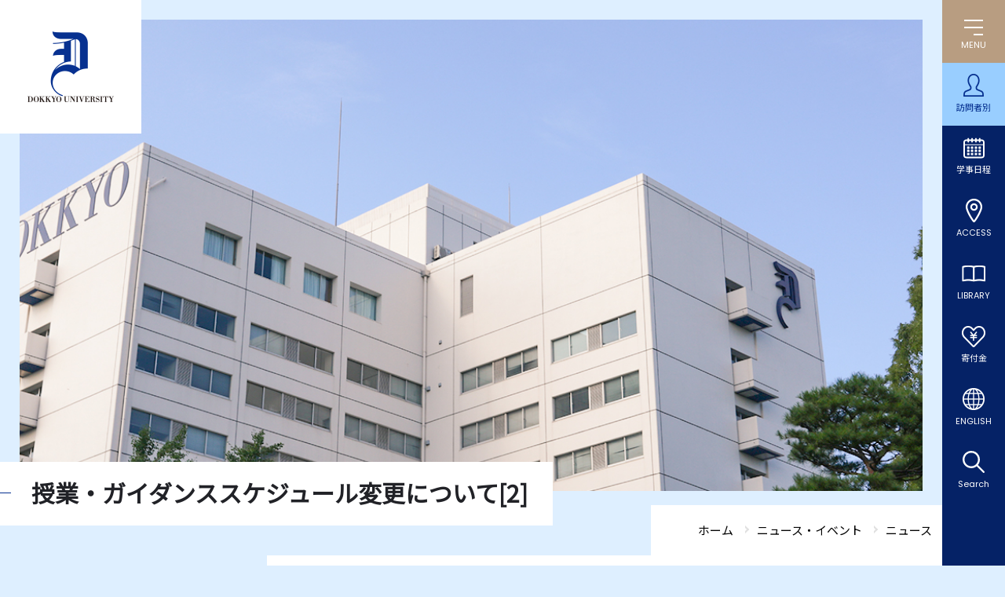

--- FILE ---
content_type: text/html
request_url: https://www.dokkyo.ac.jp/information/2020/20200327003154.html
body_size: 20968
content:
<!DOCTYPE html>
<html lang="ja">
<head>
<!-- Google Tag Manager -->
<script>(function(w,d,s,l,i){w[l]=w[l]||[];w[l].push({'gtm.start':
new Date().getTime(),event:'gtm.js'});var f=d.getElementsByTagName(s)[0],
j=d.createElement(s),dl=l!='dataLayer'?'&l='+l:'';j.async=true;j.src=
'https://www.googletagmanager.com/gtm.js?id='+i+dl;f.parentNode.insertBefore(j,f);
})(window,document,'script','dataLayer','GTM-W7FQ4D5');</script>
<!-- End Google Tag Manager -->
<meta charset="UTF-8">
<meta name="viewport" content="width=device-width,minimum-scale=1.0,maximum-scale=2.0" />
<meta name="format-detection" content="telephone=no">
<meta http-equiv="X-UA-Compatible" content="IE=edge,chrome=1">
<link rel="canonical" href="https://www.dokkyo.ac.jp/information/2020/20200327003154.html" />
<title> 授業・ガイダンススケジュール変更について[2]｜獨協大学</title>
<meta name="description" content="2020年度春学期ガイダンス等のスケジュール変更について、お知らせします。・当..." />
<meta name="keywords" content="" />
<meta name="apple-mobile-web-app-title" content="獨協大学">
<meta property="og:title" content=" 授業・ガイダンススケジュール変更について[2]｜獨協大学">
<meta property="og:site_name" content="獨協大学">
<meta property="og:type" content="article">
<meta property="og:description" content="2020年度春学期ガイダンス等のスケジュール変更について、お知らせします。・当...">
<meta property="og:image" content="https://www.dokkyo.ac.jp/images/ogimg.png">
<meta property="og:url" content="https://www.dokkyo.ac.jp/information/2020/20200327003154.html">
<meta name="twitter:card" content="summary_large_image" />
<link rel="apple-touch-icon" href="/images/app.png?ver=2020">
<link rel="shortcut icon" href="/favicon.ico">
<link href="/css/styles.css?v5" rel="stylesheet">
<style type="text/css">
</style>
<script><!--
function open_book(url, name, option)
{
if (navigator.userAgent.indexOf("Android") != -1)
option = '';
window.open(url, name, option);
}
--></script>
</head>
<body class="second news_entry
">
<!-- Google Tag Manager (noscript) -->
<noscript><iframe src="https://www.googletagmanager.com/ns.html?id=GTM-W7FQ4D5"
height="0" width="0" style="display:none;visibility:hidden"></iframe></noscript>
<!-- End Google Tag Manager (noscript) -->
<div id="fb-root"></div>
<script async defer crossorigin="anonymous" src="https://connect.facebook.net/ja_JP/sdk.js#xfbml=1&version=v5.0"></script>
<a id="pagetop"></a>
<header id="globalHeader">
<div class="ghInner">
<p class="ghLogo"><a href="/"><img src="/images/2022/common/logo_symbol.svg" class="forPC" alt="DOKKYO UNIVERSITY"><img src="/images/2022/common/logo.svg" class="forSP" alt="DOKKYO UNIVERSITY"></a></p>
<div class="ghSearchBtn"></div>
<div class="searchBox searchBoxSP">
<div class="searchBoxInner">
<form action="/sch_results.html">
<input type="hidden" name="cx" value="017618222396762296334:qotdcdex8qi">
<input type="hidden" name="cof" value="FORID:10">
<input type="hidden" name="ie" value="shift_jis">
<input type="text" name="q" class="inputTxt" value="" placeholder="検索">
<input type="image" src="/images/2022/common/icon_search_gray.svg" name="sa" alt="検索">
</form>
</div>
</div>
<div id="ghMenuBtn"><span></span><span></span><span></span><p>MENU</p></div>
<nav class="ghNav">
<ul>
<li id="ghNavTarget" class="ghNavSub"><span>訪問者別</span>
<div class="ghNavSubTarget ghNavSubPC">
<ul>
<li><a href="https://nyushi.dokkyo.ac.jp?utm_source=dokkyo.ac.jp&utm_medium=referral&utm_campaign=top" target="_blank">受験生の方へ</a></li>
<li><a href="/graduateschool/">大学院受験生の方へ</a></li>
<li><a href="/graduate/">卒業生の方へ</a></li>
<li><a href="/prospective/">学生保証人の方へ</a></li>
<li><a href="/community/">地域の方へ</a></li>
<li><a href="/media/">企業・メディア関係の方へ</a></li>
<li><a href="/students/">在学生の方へ</a></li>
<li><a href="/teacher/">教職員の方へ</a></li>
</ul>
</div>
</li>
<li id="ghNavSchedule"><a href="/campuslife/schedule/calendar/">学事日程</a></li>
<li id="ghNavAccess"><a href="/about/outline/access.html">ACCESS</a></li>
<li id="ghNavLibrary"><a href="/library/">LIBRARY</a></li>
<li id="ghNavDonation"><a href="/donation/">寄付金</a></li>
<li id="ghNavEnglish"><a href="/english/">ENGLISH</a></li>
<li id="ghNavSearch"><a href="/sch_results.html">Search</a></li>
</ul>
<div class="ghMenu">
<div class="ghMenuInner">
<p class="ghMenuLogo"><a href="/"><img src="/images/2022/common/logo_symbol_big.svg" class="forPC" alt="DOKKYO UNIVERSITY"></a></p>
<div class="ghMenuContent">
<dl>
<div>
<dt>
<span><a href="/about/">大学紹介</a></span>
</dt>
<dd><a href="/about/outline/">大学概要</a></dd>
<dd><a href="/about/facilities/">施設概要</a></dd>
<dd><a href="/about/in-the-news/">メディアに登場した獨協大学</a></dd>
<dd><a href="/about/selfmonitor/">獨協大学の自己点検・評価活動</a></dd>
<dd><a href="/about/finance/">財政開示、事業報告・計画</a></dd>
<dd><a href="/about/compliance/">社会的取組・コンプライアンス活動</a></dd>
<dd><a href="/about/openinfo/">法令等に公表を規定された情報</a></dd>
<dd><a href="/about/claim/">資料請求</a></dd>
<dd><a href="/about/recruit/">教職員採用</a></dd>
<dd><a href="/donation/">寄付をお考えの方へ</a></dd>
<!-- <dd><a href="/about/covid_19/">感染症と診断されたら</a></dd> -->
<dd><a href="/about/inquiry/">問合せ先</a></dd>
</div>
<div>
<dt>
<span><a href="/academics/">学部学科・大学院</a></span>
</dt>
<dd><a href="/academics/undergraduate/foreign/">外国語学部</a></dd>
<dd><a href="/academics/undergraduate/culture/">国際教養学部</a></dd>
<dd><a href="/academics/undergraduate/economics/">経済学部</a></dd>
<dd><a href="/academics/undergraduate/law/">法学部</a></dd>
<dd><a href="/about/openinfo/policy/">獨協大学の各種方針・3つのポリシー</a></dd>
<dd><a href="/graduateschool/">大学院ホームページ</a></dd>
<dd><a href="/graduateschool/law/">法学研究科</a></dd>
<dd><a href="/graduateschool/foreign_languages/">外国語学研究科</a></dd>
<dd><a href="/graduateschool/economics/">経済学研究科</a></dd>
<dd><a href="/graduateschool/examination/">大学院入試情報</a></dd>
<dd><a href="/academics/graduate/book/">大学院案内</a></dd>
</div>
<div>
<dt>
<span><a href="/research/">教育・研究</a></span>
</dt>
<dd><a href="/research/faculty/">教員紹介</a></dd>
<!-- <dd><a href="/research/ict/">遠隔授業</a></dd> -->
<dd><a href="/research/syllabus/">シラバス・履修の手引</a></dd>
<dd><a href="/research/common_curriculum/">全学共通カリキュラム</a></dd>
<dd><a href="/research/credited_auditor/">科目等履修生制度</a></dd>
<dd><a href="/research/auditor/">聴講生制度</a></dd>
<dd><a href="/research/d_kouza/">高大連携</a></dd>
<dd><a href="/research/gokan/">大学間連携</a></dd>
<dd><a href="/library/">図書館</a></dd>
<dd><a href="/research/support_center/">教育研究支援センター</a></dd>
<dd><a href="/research/chiikiken/">地域総合研究所</a></dd>
<dd><a href="/research/kankyoken/">環境共生研究所</a></dd>
<dd><a href="/research/amanoken/">外国語教育研究所</a></dd>
<dd><a href="/research/johoken/">情報学研究所</a></dd>
<dd><a href="/research/menkyo/">免許課程（教職・司書・司書教諭）</a></dd>
<dd><a href="/research/japanese/">日本語教員養成プログラム</a></dd>
<dd><a href="/research/kenkyushien/">研究支援</a></dd>
</div>
<div>
<dt>
<span><a href="/campuslife/">学生生活</a></span>
</dt>
<dd><a href="/campuslife/login/">学内システムの入口</a></dd>
<dd><a href="/campuslife/schedule/">学事日程・キャンパスカレンダー</a></dd>
<dd><a href="/campuslife/registrar/">学生証／各種証明書／届出</a></dd>
<dd><a href="/campuslife/life/">学生生活</a></dd>
<dd><a href="/campuslife/learning_support/">学修支援</a></dd>
<dd><a href="/about/openinfo/activity2/payment.html">学納金・授業料</a></dd>
<dd><a href="/campuslife/scholarship/">奨学制度</a></dd>
<dd><a href="/campuslife/health/">保健・安全衛生</a></dd>
<dd><a href="/career/">就職・キャリア支援</a></dd>
<dd><a href="/about/compliance/bousai/">防災</a></dd>
<dd><a href="/campuslife/students_association/">クラブ・サークル</a></dd>
<dd><a href="/campuslife/housing/dormitory.html">学生寮・アパート</a></dd>
<dd><a href="/campuslife/facilities/">学内施設</a></dd>
<dd><a href="/campuslife/museum/">美術館・博物館等の利用特典制度</a></dd>
<dd><a href="/campuslife/sexualminority/">セクシュアル・マイノリティ学生の支援</a></dd>
<dd><a href="/campuslife/student_support/">障がいのある学生支援</a></dd>
<dd><a href="/campuslife/life/parttimejob.html">アルバイト情報</a></dd>
</div>
</dl>
</div>
<div class="ghMenuContent">
<dl>
<div>
<dt>
<span><a href="/international/">国際交流</a></span>
</dt>
<dd><a href="/international/international_center/">国際交流センター</a></dd>
<dd><a href="/international/abroad_system/">留学制度</a></dd>
<dd><a href="/international/study_abroad/">留学関連情報</a></dd>
<dd><a href="/international/exchange/">キャンパスでできる国際交流</a></dd>
<dd><a href="/international/academic/">学術交流</a></dd>
<dd><a href="/international/link/">関連リンク</a></dd>
<dd><a href="/international/foreigner/">外国人留学生の方へ</a></dd>
</div>
<div>
<dt>
<span><a href="/career/">就職・キャリア支援</a></span>
</dt>
<dd><a href="/career/career_center/">キャリアセンター</a></dd>
<dd><a href="/career/teacher/">教職・司書・日本語教員</a></dd>
<dd><a href="/career/lecture/">各種講座情報</a></dd>
</div>
<div>
<dt>
<span><a href="/extension_center/">生涯学習・地域連携</a></span>
</dt>
<dd><a href="/extension_center/opencollege/">オープンカレッジ</a></dd>
<dd><a href="/extension_center/learn/">獨協大学で学ぶ</a></dd>
<dd><a href="/extension_center/soka/">そうか 草加 Soka</a></dd>
<dd><a href="/extension_center/network/">自治体とのネットワーク</a></dd>
<dd><a href="/extension_center/collaboration/">そうか産学行連携</a></dd>
<dd><a href="/kodomolegal/">地域と子どもリーガルサービスセンター</a></dd>
</div>
</dl>
<div class="searchBox searchBoxPC">
<div class="searchBoxInner">
<form action="/sch_results.html">
<input type="hidden" name="cx" value="017618222396762296334:qotdcdex8qi">
<input type="hidden" name="cof" value="FORID:10">
<input type="hidden" name="ie" value="shift_jis">
<input type="text" name="q" class="inputTxt" value="" placeholder="検索">
<input type="image" src="/images/2022/common/icon_search.svg" name="sa" alt="検索">
</form>
</div>
</div>
<div class="ghNavSubTarget ghSubNavSP">
<p class="ghSubNavTitle">訪問者別</p>
<ul>
<li><a href="https://nyushi.dokkyo.ac.jp?utm_source=dokkyo.ac.jp&utm_medium=referral&utm_campaign=top" target="_blank">受験生の方へ</a></li>
<li><a href="/graduateschool/">大学院受験生の方へ</a></li>
<li><a href="/graduate/">卒業生の方へ</a></li>
<li><a href="/prospective/">学生保証人の方へ</a></li>
<li><a href="/community/">地域の方へ</a></li>
<li><a href="/media/">企業・メディア関係の方へ</a></li>
<li><a href="/students/">在学生の方へ</a></li>
<li><a href="/teacher/">教職員の方へ</a></li>
</ul>
</div>
<ul class="ghSubNavList">
<li class="ghSubNavListAdmissions"><a href="https://nyushi.dokkyo.ac.jp?utm_source=dokkyo.ac.jp&utm_medium=referral&utm_campaign=top" target="_blank">ADMISSIONS</a></li>
<li class="ghSubNavListGlobal"><a href="/global_frontier/index.html">GLOBAL FRONTIER</a></li>
</ul>
</div>
</div>
</div>
</nav>
</div>
</header>
<main class="arc_post">
<div id="mainVisual">
<img src="/images/second/information/lv2_main-news.jpg" alt="">
<!-- <img src="/images/second/information/lv2_main-.jpg" alt=""> -->
</div>
<div class="title_wrap_pc">
<div class="pageTitle" id="pageTitle"> 授業・ガイダンススケジュール変更について[2]</div>
<div class="pankuz">
<div class="breadcrumb">
<div itemscope="" itemtype="//data-vocabulary.org/Breadcrumb"><a href="/"><span itemprop="title">ホーム</span></a></div>
<div class="breadData" itemscope="" itemtype="//data-vocabulary.org/Breadcrumb"><a href="https://www.dokkyo.ac.jp/information/"><span itemprop="title">ニュース・イベント</span></a></div>
<div class="breadData" itemscope="" itemtype="//data-vocabulary.org/Breadcrumb"><a href="https://www.dokkyo.ac.jp/information/news/"><span itemprop="title">ニュース</span></a></div>
</div>
</div><!-- breadcrumb-->
</div><!-- /title_wrap -->
<div class="article column2 base_">
<div class="inner">
<div id="side_nav">
<div id="navCat">ニュース・イベント</div>
<ul class="keiei">
<li class="on"><a href="https://www.dokkyo.ac.jp/information/news/">ニュース</a>
<span></span><ul class="">
<li class="on"><a href="https://www.dokkyo.ac.jp/information/news/2025/">2025&#24180;</a></li>
<li class="on"><a href="https://www.dokkyo.ac.jp/information/news/2024/">2024&#24180;</a></li>
<li class="on"><a href="https://www.dokkyo.ac.jp/information/news/2023/">2023&#24180;</a></li>
<li class="on"><a href="https://www.dokkyo.ac.jp/information/news/2022/">2022&#24180;</a></li>
<li class="on"><a href="https://www.dokkyo.ac.jp/information/news/2021/">2021&#24180;</a></li>
<li class="on"><a href="https://www.dokkyo.ac.jp/information/news/2020/">2020&#24180;</a></li>
<li class="on"><a href="https://www.dokkyo.ac.jp/information/news/2019/">2019&#24180;</a></li>
</ul>
</li>
<li class=""><a href="https://www.dokkyo.ac.jp/information/event/">イベント</a>
<span></span><ul class="">
<li class="on"><a href="https://www.dokkyo.ac.jp/information/event/2025/">2025&#24180;</a></li>
<li class="on"><a href="https://www.dokkyo.ac.jp/information/event/2024/">2024&#24180;</a></li>
<li class="on"><a href="https://www.dokkyo.ac.jp/information/event/2023/">2023&#24180;</a></li>
<li class="on"><a href="https://www.dokkyo.ac.jp/information/event/2022/">2022&#24180;</a></li>
<li class="on"><a href="https://www.dokkyo.ac.jp/information/event/2021/">2021&#24180;</a></li>
<li class="on"><a href="https://www.dokkyo.ac.jp/information/event/2020/">2020&#24180;</a></li>
<li class="on"><a href="https://www.dokkyo.ac.jp/information/event/2019/">2019&#24180;</a></li>
</ul>
</li>
</ul>
</div>
<div id="post-body" class="post-body">
<h1> 授業・ガイダンススケジュール変更について[2]</h1>
<section>
<div class="sns_btn">
<div class="bt_tw"><a href="https://twitter.com/share?ref_src=twsrc%5Etfw" class="twitter-share-button" data-show-count="false">Tweet</a><script async src="https://platform.twitter.com/widgets.js" charset="utf-8"></script></div>
<div clsss="bt_fb">
<div class="fb-share-button" data-href="https://www.dokkyo.ac.jp/information/2020/20200327003154.html" data-layout="button"></div>
</div>
<div class="bt_line">
<div class="line-it-button" data-lang="ja" data-type="share-a" data-env="REAL" data-url="https://www.dokkyo.ac.jp/information/2020/20200327003154.html" data-color="default" data-size="small" data-count="false" data-ver="3" style="display: none;"></div>
<script src="https://www.line-website.com/social-plugins/js/thirdparty/loader.min.js" async="async" defer="defer"></script>
</div>
</div>
<p><span>2020年度春学期ガイダンス等のスケジュール変更について、お知らせします。</span></p>
<p><br /><br /><span>・当初予定していた<strong>3/28（土）以降のガイダンス・履修相談・履修登録等は、延期します。</strong></span><br /><br /><span>・新しい2020年度春学期の履修ガイダンス・履修相談・履修登録の日程は、今後、大学ホームページおよびPorTaⅡで、お知らせします。</span><br /><br /></p>
<p>2020年3月27日　教務課<br /><br /><span>以上</span></p>
</section>
<div class="pankuz">
<div class="breadcrumb">
<div itemscope="" itemtype="//data-vocabulary.org/Breadcrumb"><a href="/"><span itemprop="title">ホーム</span></a></div>
<div class="breadData" itemscope="" itemtype="//data-vocabulary.org/Breadcrumb"><a href="https://www.dokkyo.ac.jp/information/"><span itemprop="title">ニュース・イベント</span></a></div>
<div class="breadData" itemscope="" itemtype="//data-vocabulary.org/Breadcrumb"><a href="https://www.dokkyo.ac.jp/information/news/"><span itemprop="title">ニュース</span></a></div>
</div>
</div><!-- breadcrumb-->
</div>
</div>
</div>
</main>
<footer>
<div id="footer_top">
<div class="inner">
<div class="site_nav">
<ul>
<li><a href="/about/openinfo/">法令等に公表を規定された情報</a></li>
<li><a href="/about//compliance/">社会的取組み・コンプライアンス活動</a></li>
<!--<li><a href="/about/2021/01/files/kankyoreport2020.pdf" target="_blank">環境報告書</a></li>-->
<!--<li><a href="/about/dokkyo%20SDGs%20report2021_150dpi_web.pdf" target="_blank">SDGs報告書</a></li>-->
<li><a href="/about/compliance/sdgs/" target="_blank">SDGsに関する取り組み</a></li>
<li><a href="/about/compliance/bousai/">防災に関する取組み</a></li>
<!--<li><a href="/about/donation/">寄付をお考えの方へ</a></li>-->
<li><a href="/about/recruit/">教職員採用情報</a></li>
</ul>
</div>
<div class="ano_nav">
<ul>
<li><a href="/about/selfmonitor/">
<span><img src="/images/common/certificate_img.jpg" alt=""></span>
<p>獨協大学は大学基準協会の大学評価（認証評価）を受審し、「適合」の認定を受けています。</p>
</a></li>
<li class="row2ListItem">
<ul>
<li>
<div class="wrap">
<a href="/d-news/">
<span class="img"><img src="/images/common/gakuen_img.jpg" alt=""></span>
<p>獨協大学ニュース</p>
</a>
</div>
</li>
<li class="onlytxt"><a href="/about/in-the-news/">
<p>メディアに登場した獨協大学</p>
</a>
</li>
</ul>
</li>
<!--<li><div class="wrap">
<span class="img"><a href="/about/outline/history/founder/"><img src="/images/common/gakuen_img.jpg" alt=""></a></span>
<a href="/d-news/"><p>獨協大学ニュース</p></a>
</div></li>-->
</ul>
</div>
</div>
</div>
<div id="footer_bottom">
<div class="inner">
<div class="footer_bottom-top">
<div class="footer_access">
<div class="footer_access_electric">
<a href="/"><img src="/images/common/footer_logo.png" alt="獨協大学" class="logo"></a>
<div class="denryoku">
<div class="pc"><iframe src="https://viz.veglia.co.jp/viewer.aspx?cl=dokkyouniv&uid=banner"
height="70" width="180" scrolling="no" name="banner" marginwidth="0"
marginheight="0" frameborder="0"></iframe><a href="/denki/"><img src="/of/common/banner/182px/denki_click02.gif" alt="電力使用状況の詳細へ" width="180"
height="20" /></a></div>
</div>
</div>
<dl class="university">
<dt>獨協大学</dt>
<dd>
<address>〒340-0042<br class="forPC"><span>埼玉県草加市学園町1番1号</span></address>
</dd>
<dd>
<ul>
<li><a href="/about/outline/access.html">アクセス</a></li>
<li><a href="/about/inquiry/">お問い合わせ</a></li>
</ul>
</dd>
</dl>
</div>
<div class="footer_sitemap">
<dl class="facility">
<div>
<dt>関連組織<span></span></dt>
<dd>
<ul>
<li><a href="http://dac.ac.jp/" target="_blank">獨協学園</a></li>
<li><a href="https://www.dokkyomed.ac.jp/dmu/" target="_blank">獨協医科大学</a></li>
<li><a href="https://www.himeji-du.ac.jp/" target="_blank">姫路獨協大学</a></li>
<li><a href="http://www.dokkyo.ed.jp/" target="_blank">獨協中学校・獨協高等学校</a></li>
<li><a href="https://www.dokkyo-saitama.ed.jp/" target="_blank">獨協埼玉中学高等学校</a></li>
</ul>
<ul>
<li><a href="http://dokkyofubonokai.jp/" target="_blank">獨協大学父母の会</a></li>
<li><a href="http://www.dokkyo.com/" target="_blank">一般社団法人獨協大学同窓会</a></li>
<li><a href="https://www.dokkyo.ac.jp/kodomolegal/"
target="_blank">獨協大学地域と子どもリーガルサービスセンター</a></li>
<li><a href="http://dac.ac.jp/gallery/" target="_blank">獨協歴史ギャラリー</a></li>
</ul>
</dd>
</div>
</dl>
</div>
</div>
<div class="footer_bottom-bottom">
<ul>
<li><a href="/site/">このサイトについて</a></li>
<li><a href="/about/inquiry/guide/">事務局案内</a></li>
<li><a href="/about/inquiry/press.html">獨協大学に対する取材窓口</a></li>
</ul>
<p><small>DOKKYO UNIVERSITY, All Rights Reserved.</small></p>
</div>
</div>
<div class="toTop"><a class="toTopBtn"></a></div>
</div>
</footer>
<script src="//ajax.googleapis.com/ajax/libs/jquery/3.2.1/jquery.min.js"></script>
<script src="/js/common.js?202212" type="text/javascript"></script>
</body>
</html>


--- FILE ---
content_type: text/html; charset=utf-8
request_url: https://viz.veglia.co.jp/viewer.aspx?cl=dokkyouniv&uid=banner
body_size: 11481
content:


<!DOCTYPE html PUBLIC "-//W3C//DTD XHTML 1.0 Transitional//EN" "http://www.w3.org/TR/xhtml1/DTD/xhtml1-transitional.dtd">

<html xmlns="http://www.w3.org/1999/xhtml">
    <head id="Head1"><title>
	EIA Viz
</title><meta http-equiv="Content-Type" content="text/html;charset=UTF-8" /><link rel="shortcut icon" href="images/favicon.ico" /><link href="App_Themes/blue/base.css" type="text/css" rel="stylesheet" /><link href="App_Themes/blue/common.css" type="text/css" rel="stylesheet" /></head>
    <body>
        <form name="formMain" method="post" action="viewer.aspx?cl=dokkyouniv&amp;uid=banner" id="formMain">
<div>
<input type="hidden" name="__EVENTTARGET" id="__EVENTTARGET" value="" />
<input type="hidden" name="__EVENTARGUMENT" id="__EVENTARGUMENT" value="" />
<input type="hidden" name="__VIEWSTATE" id="__VIEWSTATE" value="/[base64]" />
</div>

<script type="text/javascript">
//<![CDATA[
var theForm = document.forms['formMain'];
if (!theForm) {
    theForm = document.formMain;
}
function __doPostBack(eventTarget, eventArgument) {
    if (!theForm.onsubmit || (theForm.onsubmit() != false)) {
        theForm.__EVENTTARGET.value = eventTarget;
        theForm.__EVENTARGUMENT.value = eventArgument;
        theForm.submit();
    }
}
//]]>
</script>


<script src="/WebResource.axd?d=PIRIvIcaep55W6QCRHIJPu9iC3VYosjkC06zU91nOeH86zFp5cEV40JxI7kQQ95M8C-t8OL2O1ubC95ZgtLgT1Zi8_01&amp;t=638314226908353130" type="text/javascript"></script>


<script src="/ScriptResource.axd?d=Eb10dzj0wYoVr0zSfduOB7vGDeSWrBN96t3Y5M5rxgQjkoWU2o05vA2B-EbO5Ot5Xt0lHfa_ZY42R__RlQjy27IlkM3gUDn4hCn0-HILRH32JZGbNMaakNhB_NltPEhqGjNst2aiaqjlD8WxQvIwz2Vq013VrExPzn5NLEv9xp9w47HK0&amp;t=559a934d" type="text/javascript"></script>
<script type="text/javascript">
//<![CDATA[
if (typeof(Sys) === 'undefined') throw new Error('ASP.NET Ajax クライアント側フレームワークを読み込めませんでした。');
//]]>
</script>

<script src="/ScriptResource.axd?d=y5OuZs3faa5tP9gZs9sP4WNCKB_gnDeJQAEdUwwvhEjdnGosiH55P7iRhg5ZZODKd-XNGr1QN8dCVrsyrU3XV0SKOx_48foEQeFfVWbEDs6DOkf1afSane5QVtLBU8El7pZhle3lObIGraHAV9-U03v5wDRG0cHp__17QDZTvrSGMijN0&amp;t=559a934d" type="text/javascript"></script>
<script src="/ScriptResource.axd?d=DT0PW8bJycgoPq2-w62vhyMO9pEzLPtb0LiiAsvpP-xV4zlZQimsk5nAXdDAXzkk10A-IQjzmdnfFnugS_1__igEJwaPQ2Q9vOHAqryczwmhX8jAZ7zdR_RpzrB8_leT2PnL_XfugTTAgVoCiurakhTh2hodXffg-_ORaUNhU60c-CTl0&amp;t=559a934d" type="text/javascript"></script>
<div>

	<input type="hidden" name="__VIEWSTATEGENERATOR" id="__VIEWSTATEGENERATOR" value="2AA4A978" />
	<input type="hidden" name="__PREVIOUSPAGE" id="__PREVIOUSPAGE" value="yrG6QU6kQEpWh5ECoYreXqqh8XzzYbrPD1YX0RfDi_FcSxCSnHPMxCod0t7qBHg9Zfm8MrSLf92hPqGlJYllJnbosLs1" />
	<input type="hidden" name="__EVENTVALIDATION" id="__EVENTVALIDATION" value="/wEWAgLbguc3ApnAiY0LLPy21nDVyHhmpH58S3Rl8TaO7Ds=" />
</div>
            <script type="text/javascript">
//<![CDATA[
Sys.WebForms.PageRequestManager._initialize('ScriptManager1', document.getElementById('formMain'));
Sys.WebForms.PageRequestManager.getInstance()._updateControls(['tupdWrapper'], [], [], 90);
//]]>
</script>

            <div id="updWrapper">
	
                    <span id="tiRefresh" style="visibility:hidden;display:none;"></span>
                    <div id="pnlWrapper" style="height:70px;width:180px;padding-bottom:0px;left:0px;padding-top:0px;margin-left:auto;position:relative;top:0px;padding-right:0px;margin-bottom:0px;padding-left:0px;margin-right:auto;margin-top:0px;">
		<div style="height:70px;width:180px;padding-bottom:0px;left:0px;padding-top:0px;background-image:url(./imagefiles/dokkyouniv/banner/bannerback02.png);background-repeat:no-repeat;margin-left:auto;position:absolute;top:0px;padding-right:0px;margin-bottom:0px;padding-left:0px;margin-right:auto;margin-top:0px;">

		</div><div style="padding-bottom:0px;left:10px;padding-top:0px;margin-left:0px;position:absolute;top:10px;padding-right:0px;margin-bottom:0px;padding-left:0px;margin-right:0px;margin-top:0px;">
			<input type="image" name="ctl08" src="./imagefiles/dokkyouniv/banner/1button.png" onclick="javascript:WebForm_DoPostBackWithOptions(new WebForm_PostBackOptions(&quot;ctl08&quot;, &quot;&quot;, false, &quot;&quot;, &quot;top.aspx&quot;, false, false))" style="border-width:0px;" />
		</div><div style="height:13px;width:170px;padding-bottom:5px;left:0px;padding-top:5px;background-repeat:no-repeat;margin-left:0px;position:absolute;top:20px;padding-right:5px;margin-bottom:0px;padding-left:5px;margin-right:0px;margin-top:0px;">
			<div style="padding-bottom:0px;padding-top:0px;text-align:right;margin-left:0px;position:relative;padding-right:0px;margin-bottom:1px;padding-left:0px;margin-right:0px;margin-top:1px;">
				<span style="color:#FFFFFF;font-family:Arial;font-size:11px;font-weight:bold;font-style:normal;">1/19 05:50 現在</span>
			</div><div style="padding-bottom:0px;padding-top:0px;margin-left:0px;clear:both;position:relative;padding-right:0px;margin-bottom:0px;padding-left:0px;margin-right:0px;margin-top:0px;">

			</div>
		</div><div style="height:15px;width:170px;padding-bottom:5px;left:0px;padding-top:5px;background-repeat:no-repeat;margin-left:0px;position:absolute;top:0px;padding-right:5px;margin-bottom:0px;padding-left:5px;margin-right:0px;margin-top:0px;">
			<div style="padding-bottom:0px;padding-top:0px;text-align:center;margin-left:0px;position:relative;padding-right:0px;margin-bottom:2px;padding-left:0px;margin-right:0px;margin-top:0px;">
				<span style="color:#FFFF00;font-family:ＭＳ Ｐゴシック;font-size:13px;font-weight:bold;font-style:normal;">獨協大学の電力使用状況</span>
			</div><div style="padding-bottom:0px;padding-top:0px;margin-left:0px;clear:both;position:relative;padding-right:0px;margin-bottom:0px;padding-left:0px;margin-right:0px;margin-top:0px;">

			</div>
		</div><div style="height:21px;width:100px;padding-bottom:5px;left:70px;padding-top:5px;margin-left:0px;position:absolute;top:40px;padding-right:5px;margin-bottom:0px;padding-left:5px;margin-right:0px;margin-top:0px;">
			<div style="padding-bottom:0px;padding-top:0px;text-align:right;margin-left:0px;position:relative;padding-right:0px;margin-bottom:3px;padding-left:0px;margin-right:0px;margin-top:1px;">
				<span style="color:#FFFFFF;font-family:Arial;font-size:17px;font-weight:bold;font-style:normal;">292kW</span>
			</div><div style="padding-bottom:0px;padding-top:0px;margin-left:0px;clear:both;position:relative;padding-right:0px;margin-bottom:0px;padding-left:0px;margin-right:0px;margin-top:0px;">

			</div>
		</div><div style="height:0px;width:0px;padding-bottom:5px;left:0px;padding-top:5px;background-repeat:no-repeat;margin-left:0px;position:absolute;top:0px;padding-right:5px;margin-bottom:0px;padding-left:5px;margin-right:0px;margin-top:0px;">
			<div style="padding-bottom:0px;padding-top:0px;text-align:left;margin-left:0px;position:relative;padding-right:0px;margin-bottom:0px;padding-left:0px;margin-right:0px;margin-top:0px;">
				<span style="color:#FFFFFF;font-family:ＭＳ Ｐゴシック;font-size:0px;font-weight:bold;font-style:normal;"></span>
			</div><div style="padding-bottom:0px;padding-top:0px;margin-left:0px;clear:both;position:relative;padding-right:0px;margin-bottom:0px;padding-left:0px;margin-right:0px;margin-top:0px;">

			</div>
		</div><div style="height:35px;width:75px;padding-bottom:5px;left:0px;padding-top:5px;margin-left:0px;position:absolute;top:20px;padding-right:5px;margin-bottom:0px;padding-left:5px;margin-right:0px;margin-top:0px;">
			<div style="padding-bottom:0px;padding-top:0px;text-align:right;margin-left:0px;position:relative;padding-right:0px;margin-bottom:1px;padding-left:0px;margin-right:0px;margin-top:1px;">
				<span style="color:#FFFF00;font-family:Arial;font-size:33px;font-weight:bold;font-style:normal;">17%</span>
			</div><div style="padding-bottom:0px;padding-top:0px;margin-left:0px;clear:both;position:relative;padding-right:0px;margin-bottom:0px;padding-left:0px;margin-right:0px;margin-top:0px;">

			</div>
		</div><div style="height:1px;width:1px;padding-bottom:5px;left:0px;padding-top:5px;background-repeat:no-repeat;margin-left:0px;position:absolute;top:0px;padding-right:5px;margin-bottom:0px;padding-left:5px;margin-right:0px;margin-top:0px;">
			<div style="padding-bottom:0px;padding-top:0px;text-align:left;margin-left:0px;position:relative;padding-right:0px;margin-bottom:0px;padding-left:0px;margin-right:0px;margin-top:0px;">
				<span style="color:#87CEEB;font-family:ＭＳ Ｐゴシック;font-size:1px;font-weight:bold;font-style:normal;"></span>
			</div><div style="padding-bottom:0px;padding-top:0px;margin-left:0px;clear:both;position:relative;padding-right:0px;margin-bottom:0px;padding-left:0px;margin-right:0px;margin-top:0px;">

			</div>
		</div><div style="height:1px;width:1px;padding-bottom:5px;left:0px;padding-top:5px;margin-left:0px;position:absolute;top:0px;padding-right:5px;margin-bottom:0px;padding-left:5px;margin-right:0px;margin-top:0px;">
			<div style="padding-bottom:0px;padding-top:0px;text-align:right;margin-left:0px;position:relative;padding-right:0px;margin-bottom:0px;padding-left:0px;margin-right:0px;margin-top:0px;">
				<span style="color:#87CEEB;font-family:ＭＳ Ｐゴシック;font-size:0px;font-weight:bold;font-style:normal;">1,700kW</span>
			</div><div style="padding-bottom:0px;padding-top:0px;margin-left:0px;clear:both;position:relative;padding-right:0px;margin-bottom:0px;padding-left:0px;margin-right:0px;margin-top:0px;">

			</div>
		</div><div style="height:10px;width:175px;padding-bottom:5px;left:0px;padding-top:5px;background-repeat:no-repeat;margin-left:0px;position:absolute;top:45px;padding-right:5px;margin-bottom:0px;padding-left:5px;margin-right:0px;margin-top:0px;">
			<div style="padding-bottom:0px;padding-top:0px;text-align:left;margin-left:0px;position:relative;padding-right:0px;margin-bottom:0px;padding-left:0px;margin-right:0px;margin-top:2px;">
				<span style="color:#FFFFFF;font-size:0px;font-weight:normal;font-style:normal;"></span>
			</div><div style="padding-bottom:0px;padding-top:0px;margin-left:0px;clear:both;position:relative;padding-right:0px;margin-bottom:0px;padding-left:0px;margin-right:0px;margin-top:0px;">

			</div>
		</div><div style="height:1px;width:1px;padding-bottom:0px;left:0px;padding-top:0px;margin-left:0px;position:absolute;top:0px;padding-right:0px;margin-bottom:0px;padding-left:0px;margin-right:0px;margin-top:0px;">
			<img id="ctl42" src="/ChartImg.axd?i=chart_0_12.png&amp;g=7767e0c9ad9048eca657b8200b11f05e" alt="" style="height:1px;width:1px;border-width:0px;" />
		</div>
	</div>
                
</div>
        

<script type="text/javascript">
//<![CDATA[
Sys.Application.initialize();
Sys.Application.add_init(function() {
    $create(Sys.UI._Timer, {"enabled":true,"interval":900000000,"uniqueID":"tiRefresh"}, null, null, $get("tiRefresh"));
});
//]]>
</script>
</form>
    </body>
</html>


--- FILE ---
content_type: text/css
request_url: https://viz.veglia.co.jp/App_Themes/blue/common.css
body_size: 67745
content:
/* Wrapper */

.wrapper {
	position:relative;
	top:0px;
	left:0px;
	width:1024px;
	margin:0px auto;
	padding:5px;
	background-color:#ffffff;
}

/* ColorPicker */

.color_picker {
    position:absolute;
    background-color:#ffffff;
}

/* Button */

.button {
    width:120px;
    margin:0px;
    padding:0px 5px;
    text-align:center;
    /* IE6-7対応 */
    *height:22px;
    *padding-top:1px;
}
.long_button {
    width:160px;
    margin:0px;
    padding:0px 5px;
    text-align:center;
    /* IE6-7対応 */
    *height:22px;
    *padding-top:1px;
}

.fwb {font-weight:bold;}

.ofa {overflow:auto;}
.ofs {overflow:scroll;}
.ofx {overflow-x:scroll;}
.ofy {overflow-y:scroll;}

.clear {clear:both;}

.fl {float:left;}
.fr {float:right;}

.di {display:inline-block;*display:inline;}
.db {display:block;}

.tal {text-align:left;}
.tac {text-align:center;}
.tar {text-align:right;}

.vat {vertical-align:top;}
.vam {vertical-align:middle;}
.vab {vertical-align:bottom;}

.preview {
    position:relative;
    background-color:#ffffff;
}

.attention 
{
    border:solid 2px #0000ff;
}

/* Progress */

.progressbase{
	z-index:1000;
	position:fixed;
	top:0px;
	left:0px;
	width:100%;
	height:100%;
	min-height: 100%;  
	min-width: 1024px;
	background: url(../../images/touka.png);
	background: rgba(0, 0, 0, 0); 
	display:table;
	display:table-cell;
	vertical-align:middle;
	text-align:center;
	visibility:hidden;
}
img.progress{
	z-index:1001;
	position:fixed;
	position:absolute;
	top:50%;
	left:50%;
	margin:-15px auto 0px auto;
	visibility:hidden;
}
p.progress{
	z-index:1001;
	position:fixed;
	position:absolute;
	top:50%;
	left:50%;
	margin:-15px auto 0px auto;
	font-family:Arial Black;
	font-style:italic;
	font-size:30pt;
	color:Black;
	visibility:visible;
}

.p0 {padding:0px;}
.p1 {padding:1px;}
.p2 {padding:2px;}
.p3 {padding:3px;}
.p4 {padding:4px;}
.p5 {padding:5px;}
.p6 {padding:6px;}
.p7 {padding:7px;}
.p8 {padding:8px;}
.p9 {padding:9px;}
.p10 {padding:10px;}
.p11 {padding:11px;}
.p12 {padding:12px;}
.p13 {padding:13px;}
.p14 {padding:14px;}
.p15 {padding:15px;}
.p16 {padding:16px;}
.p17 {padding:17px;}
.p18 {padding:18px;}
.p19 {padding:19px;}
.p20 {padding:20px;}
.p21 {padding:21px;}
.p22 {padding:22px;}
.p23 {padding:23px;}
.p24 {padding:24px;}
.p25 {padding:25px;}
.p26 {padding:26px;}
.p27 {padding:27px;}
.p28 {padding:28px;}
.p29 {padding:29px;}
.p30 {padding:30px;}
.p31 {padding:31px;}
.p32 {padding:32px;}
.p33 {padding:33px;}
.p34 {padding:34px;}
.p35 {padding:35px;}
.p36 {padding:36px;}
.p37 {padding:37px;}
.p38 {padding:38px;}
.p39 {padding:39px;}
.p40 {padding:40px;}
.p41 {padding:41px;}
.p42 {padding:42px;}
.p43 {padding:43px;}
.p44 {padding:44px;}
.p45 {padding:45px;}
.p46 {padding:46px;}
.p47 {padding:47px;}
.p48 {padding:48px;}
.p49 {padding:49px;}
.p50 {padding:50px;}

.pt0 {padding-top:0px;}
.pt1 {padding-top:1px;}
.pt2 {padding-top:2px;}
.pt3 {padding-top:3px;}
.pt4 {padding-top:4px;}
.pt5 {padding-top:5px;}
.pt6 {padding-top:6px;}
.pt7 {padding-top:7px;}
.pt8 {padding-top:8px;}
.pt9 {padding-top:9px;}
.pt10 {padding-top:10px;}
.pt11 {padding-top:11px;}
.pt12 {padding-top:12px;}
.pt13 {padding-top:13px;}
.pt14 {padding-top:14px;}
.pt15 {padding-top:15px;}
.pt16 {padding-top:16px;}
.pt17 {padding-top:17px;}
.pt18 {padding-top:18px;}
.pt19 {padding-top:19px;}
.pt20 {padding-top:20px;}
.pt21 {padding-top:21px;}
.pt22 {padding-top:22px;}
.pt23 {padding-top:23px;}
.pt24 {padding-top:24px;}
.pt25 {padding-top:25px;}
.pt26 {padding-top:26px;}
.pt27 {padding-top:27px;}
.pt28 {padding-top:28px;}
.pt29 {padding-top:29px;}
.pt30 {padding-top:30px;}
.pt31 {padding-top:31px;}
.pt32 {padding-top:32px;}
.pt33 {padding-top:33px;}
.pt34 {padding-top:34px;}
.pt35 {padding-top:35px;}
.pt36 {padding-top:36px;}
.pt37 {padding-top:37px;}
.pt38 {padding-top:38px;}
.pt39 {padding-top:39px;}
.pt40 {padding-top:40px;}
.pt41 {padding-top:41px;}
.pt42 {padding-top:42px;}
.pt43 {padding-top:43px;}
.pt44 {padding-top:44px;}
.pt45 {padding-top:45px;}
.pt46 {padding-top:46px;}
.pt47 {padding-top:47px;}
.pt48 {padding-top:48px;}
.pt49 {padding-top:49px;}
.pt50 {padding-top:50px;}

.pb0 {padding-bottom:0px;}
.pb1 {padding-bottom:1px;}
.pb2 {padding-bottom:2px;}
.pb3 {padding-bottom:3px;}
.pb4 {padding-bottom:4px;}
.pb5 {padding-bottom:5px;}
.pb6 {padding-bottom:6px;}
.pb7 {padding-bottom:7px;}
.pb8 {padding-bottom:8px;}
.pb9 {padding-bottom:9px;}
.pb10 {padding-bottom:10px;}
.pb11 {padding-bottom:11px;}
.pb12 {padding-bottom:12px;}
.pb13 {padding-bottom:13px;}
.pb14 {padding-bottom:14px;}
.pb15 {padding-bottom:15px;}
.pb16 {padding-bottom:16px;}
.pb17 {padding-bottom:17px;}
.pb18 {padding-bottom:18px;}
.pb19 {padding-bottom:19px;}
.pb20 {padding-bottom:20px;}
.pb21 {padding-bottom:21px;}
.pb22 {padding-bottom:22px;}
.pb23 {padding-bottom:23px;}
.pb24 {padding-bottom:24px;}
.pb25 {padding-bottom:25px;}
.pb26 {padding-bottom:26px;}
.pb27 {padding-bottom:27px;}
.pb28 {padding-bottom:28px;}
.pb29 {padding-bottom:29px;}
.pb30 {padding-bottom:30px;}
.pb31 {padding-bottom:31px;}
.pb32 {padding-bottom:32px;}
.pb33 {padding-bottom:33px;}
.pb34 {padding-bottom:34px;}
.pb35 {padding-bottom:35px;}
.pb36 {padding-bottom:36px;}
.pb37 {padding-bottom:37px;}
.pb38 {padding-bottom:38px;}
.pb39 {padding-bottom:39px;}
.pb40 {padding-bottom:40px;}
.pb41 {padding-bottom:41px;}
.pb42 {padding-bottom:42px;}
.pb43 {padding-bottom:43px;}
.pb44 {padding-bottom:44px;}
.pb45 {padding-bottom:45px;}
.pb46 {padding-bottom:46px;}
.pb47 {padding-bottom:47px;}
.pb48 {padding-bottom:48px;}
.pb49 {padding-bottom:49px;}
.pb50 {padding-bottom:50px;}

.pl0 {padding-left:0px;}
.pl1 {padding-left:1px;}
.pl2 {padding-left:2px;}
.pl3 {padding-left:3px;}
.pl4 {padding-left:4px;}
.pl5 {padding-left:5px;}
.pl6 {padding-left:6px;}
.pl7 {padding-left:7px;}
.pl8 {padding-left:8px;}
.pl9 {padding-left:9px;}
.pl10 {padding-left:10px;}
.pl11 {padding-left:11px;}
.pl12 {padding-left:12px;}
.pl13 {padding-left:13px;}
.pl14 {padding-left:14px;}
.pl15 {padding-left:15px;}
.pl16 {padding-left:16px;}
.pl17 {padding-left:17px;}
.pl18 {padding-left:18px;}
.pl19 {padding-left:19px;}
.pl20 {padding-left:20px;}
.pl21 {padding-left:21px;}
.pl22 {padding-left:22px;}
.pl23 {padding-left:23px;}
.pl24 {padding-left:24px;}
.pl25 {padding-left:25px;}
.pl26 {padding-left:26px;}
.pl27 {padding-left:27px;}
.pl28 {padding-left:28px;}
.pl29 {padding-left:29px;}
.pl30 {padding-left:30px;}
.pl31 {padding-left:31px;}
.pl32 {padding-left:32px;}
.pl33 {padding-left:33px;}
.pl34 {padding-left:34px;}
.pl35 {padding-left:35px;}
.pl36 {padding-left:36px;}
.pl37 {padding-left:37px;}
.pl38 {padding-left:38px;}
.pl39 {padding-left:39px;}
.pl40 {padding-left:40px;}
.pl41 {padding-left:41px;}
.pl42 {padding-left:42px;}
.pl43 {padding-left:43px;}
.pl44 {padding-left:44px;}
.pl45 {padding-left:45px;}
.pl46 {padding-left:46px;}
.pl47 {padding-left:47px;}
.pl48 {padding-left:48px;}
.pl49 {padding-left:49px;}
.pl50 {padding-left:50px;}

.pr0 {padding-right:0px;}
.pr1 {padding-right:1px;}
.pr2 {padding-right:2px;}
.pr3 {padding-right:3px;}
.pr4 {padding-right:4px;}
.pr5 {padding-right:5px;}
.pr6 {padding-right:6px;}
.pr7 {padding-right:7px;}
.pr8 {padding-right:8px;}
.pr9 {padding-right:9px;}
.pr10 {padding-right:10px;}
.pr11 {padding-right:11px;}
.pr12 {padding-right:12px;}
.pr13 {padding-right:13px;}
.pr14 {padding-right:14px;}
.pr15 {padding-right:15px;}
.pr16 {padding-right:16px;}
.pr17 {padding-right:17px;}
.pr18 {padding-right:18px;}
.pr19 {padding-right:19px;}
.pr20 {padding-right:20px;}
.pr21 {padding-right:21px;}
.pr22 {padding-right:22px;}
.pr23 {padding-right:23px;}
.pr24 {padding-right:24px;}
.pr25 {padding-right:25px;}
.pr26 {padding-right:26px;}
.pr27 {padding-right:27px;}
.pr28 {padding-right:28px;}
.pr29 {padding-right:29px;}
.pr30 {padding-right:30px;}
.pr31 {padding-right:31px;}
.pr32 {padding-right:32px;}
.pr33 {padding-right:33px;}
.pr34 {padding-right:34px;}
.pr35 {padding-right:35px;}
.pr36 {padding-right:36px;}
.pr37 {padding-right:37px;}
.pr38 {padding-right:38px;}
.pr39 {padding-right:39px;}
.pr40 {padding-right:40px;}
.pr41 {padding-right:41px;}
.pr42 {padding-right:42px;}
.pr43 {padding-right:43px;}
.pr44 {padding-right:44px;}
.pr45 {padding-right:45px;}
.pr46 {padding-right:46px;}
.pr47 {padding-right:47px;}
.pr48 {padding-right:48px;}
.pr49 {padding-right:49px;}
.pr50 {padding-right:50px;}

.m0 {margin:0px;}
.m1 {margin:1px;}
.m2 {margin:2px;}
.m3 {margin:3px;}
.m4 {margin:4px;}
.m5 {margin:5px;}
.m6 {margin:6px;}
.m7 {margin:7px;}
.m8 {margin:8px;}
.m9 {margin:9px;}
.m10 {margin:10px;}
.m11 {margin:11px;}
.m12 {margin:12px;}
.m13 {margin:13px;}
.m14 {margin:14px;}
.m15 {margin:15px;}
.m16 {margin:16px;}
.m17 {margin:17px;}
.m18 {margin:18px;}
.m19 {margin:19px;}
.m20 {margin:20px;}
.m21 {margin:21px;}
.m22 {margin:22px;}
.m23 {margin:23px;}
.m24 {margin:24px;}
.m25 {margin:25px;}
.m26 {margin:26px;}
.m27 {margin:27px;}
.m28 {margin:28px;}
.m29 {margin:29px;}
.m30 {margin:30px;}
.m31 {margin:31px;}
.m32 {margin:32px;}
.m33 {margin:33px;}
.m34 {margin:34px;}
.m35 {margin:35px;}
.m36 {margin:36px;}
.m37 {margin:37px;}
.m38 {margin:38px;}
.m39 {margin:39px;}
.m40 {margin:40px;}
.m41 {margin:41px;}
.m42 {margin:42px;}
.m43 {margin:43px;}
.m44 {margin:44px;}
.m45 {margin:45px;}
.m46 {margin:46px;}
.m47 {margin:47px;}
.m48 {margin:48px;}
.m49 {margin:49px;}
.m50 {margin:50px;}

.mt0 {margin-top:0px;}
.mt1 {margin-top:1px;}
.mt2 {margin-top:2px;}
.mt3 {margin-top:3px;}
.mt4 {margin-top:4px;}
.mt5 {margin-top:5px;}
.mt6 {margin-top:6px;}
.mt7 {margin-top:7px;}
.mt8 {margin-top:8px;}
.mt9 {margin-top:9px;}
.mt10 {margin-top:10px;}
.mt11 {margin-top:11px;}
.mt12 {margin-top:12px;}
.mt13 {margin-top:13px;}
.mt14 {margin-top:14px;}
.mt15 {margin-top:15px;}
.mt16 {margin-top:16px;}
.mt17 {margin-top:17px;}
.mt18 {margin-top:18px;}
.mt19 {margin-top:19px;}
.mt20 {margin-top:20px;}
.mt21 {margin-top:21px;}
.mt22 {margin-top:22px;}
.mt23 {margin-top:23px;}
.mt24 {margin-top:24px;}
.mt25 {margin-top:25px;}
.mt26 {margin-top:26px;}
.mt27 {margin-top:27px;}
.mt28 {margin-top:28px;}
.mt29 {margin-top:29px;}
.mt30 {margin-top:30px;}
.mt31 {margin-top:31px;}
.mt32 {margin-top:32px;}
.mt33 {margin-top:33px;}
.mt34 {margin-top:34px;}
.mt35 {margin-top:35px;}
.mt36 {margin-top:36px;}
.mt37 {margin-top:37px;}
.mt38 {margin-top:38px;}
.mt39 {margin-top:39px;}
.mt40 {margin-top:40px;}
.mt41 {margin-top:41px;}
.mt42 {margin-top:42px;}
.mt43 {margin-top:43px;}
.mt44 {margin-top:44px;}
.mt45 {margin-top:45px;}
.mt46 {margin-top:46px;}
.mt47 {margin-top:47px;}
.mt48 {margin-top:48px;}
.mt49 {margin-top:49px;}
.mt50 {margin-top:50px;}
.mt200 {margin-top:200px;}
.mt-1 {margin-top:-1px;}
.mt-2 {margin-top:-2px;}
.mt-3 {margin-top:-3px;}

.mb0 {margin-bottom:0px;}
.mb1 {margin-bottom:1px;}
.mb2 {margin-bottom:2px;}
.mb3 {margin-bottom:3px;}
.mb4 {margin-bottom:4px;}
.mb5 {margin-bottom:5px;}
.mb6 {margin-bottom:6px;}
.mb7 {margin-bottom:7px;}
.mb8 {margin-bottom:8px;}
.mb9 {margin-bottom:9px;}
.mb10 {margin-bottom:10px;}
.mb11 {margin-bottom:11px;}
.mb12 {margin-bottom:12px;}
.mb13 {margin-bottom:13px;}
.mb14 {margin-bottom:14px;}
.mb15 {margin-bottom:15px;}
.mb16 {margin-bottom:16px;}
.mb17 {margin-bottom:17px;}
.mb18 {margin-bottom:18px;}
.mb19 {margin-bottom:19px;}
.mb20 {margin-bottom:20px;}
.mb21 {margin-bottom:21px;}
.mb22 {margin-bottom:22px;}
.mb23 {margin-bottom:23px;}
.mb24 {margin-bottom:24px;}
.mb25 {margin-bottom:25px;}
.mb26 {margin-bottom:26px;}
.mb27 {margin-bottom:27px;}
.mb28 {margin-bottom:28px;}
.mb29 {margin-bottom:29px;}
.mb30 {margin-bottom:30px;}
.mb31 {margin-bottom:31px;}
.mb32 {margin-bottom:32px;}
.mb33 {margin-bottom:33px;}
.mb34 {margin-bottom:34px;}
.mb35 {margin-bottom:35px;}
.mb36 {margin-bottom:36px;}
.mb37 {margin-bottom:37px;}
.mb38 {margin-bottom:38px;}
.mb39 {margin-bottom:39px;}
.mb40 {margin-bottom:40px;}
.mb41 {margin-bottom:41px;}
.mb42 {margin-bottom:42px;}
.mb43 {margin-bottom:43px;}
.mb44 {margin-bottom:44px;}
.mb45 {margin-bottom:45px;}
.mb46 {margin-bottom:46px;}
.mb47 {margin-bottom:47px;}
.mb48 {margin-bottom:48px;}
.mb49 {margin-bottom:49px;}
.mb50 {margin-bottom:50px;}
.mb-1 {margin-bottom:-1px;}
.mb-2 {margin-bottom:-2px;}
.mb-3 {margin-bottom:-3px;}

.mla {margin-left:auto;}
.ml0 {margin-left:0px;}
.ml1 {margin-left:1px;}
.ml2 {margin-left:2px;}
.ml3 {margin-left:3px;}
.ml4 {margin-left:4px;}
.ml5 {margin-left:5px;}
.ml6 {margin-left:6px;}
.ml7 {margin-left:7px;}
.ml8 {margin-left:8px;}
.ml9 {margin-left:9px;}
.ml10 {margin-left:10px;}
.ml11 {margin-left:11px;}
.ml12 {margin-left:12px;}
.ml13 {margin-left:13px;}
.ml14 {margin-left:14px;}
.ml15 {margin-left:15px;}
.ml16 {margin-left:16px;}
.ml17 {margin-left:17px;}
.ml18 {margin-left:18px;}
.ml19 {margin-left:19px;}
.ml20 {margin-left:20px;}
.ml21 {margin-left:21px;}
.ml22 {margin-left:22px;}
.ml23 {margin-left:23px;}
.ml24 {margin-left:24px;}
.ml25 {margin-left:25px;}
.ml26 {margin-left:26px;}
.ml27 {margin-left:27px;}
.ml28 {margin-left:28px;}
.ml29 {margin-left:29px;}
.ml30 {margin-left:30px;}
.ml31 {margin-left:31px;}
.ml32 {margin-left:32px;}
.ml33 {margin-left:33px;}
.ml34 {margin-left:34px;}
.ml35 {margin-left:35px;}
.ml36 {margin-left:36px;}
.ml37 {margin-left:37px;}
.ml38 {margin-left:38px;}
.ml39 {margin-left:39px;}
.ml40 {margin-left:40px;}
.ml41 {margin-left:41px;}
.ml42 {margin-left:42px;}
.ml43 {margin-left:43px;}
.ml44 {margin-left:44px;}
.ml45 {margin-left:45px;}
.ml46 {margin-left:46px;}
.ml47 {margin-left:47px;}
.ml48 {margin-left:48px;}
.ml49 {margin-left:49px;}
.ml50 {margin-left:50px;}

.mra {margin-right:auto;}
.mr0 {margin-right:0px;}
.mr1 {margin-right:1px;}
.mr2 {margin-right:2px;}
.mr3 {margin-right:3px;}
.mr4 {margin-right:4px;}
.mr5 {margin-right:5px;}
.mr6 {margin-right:6px;}
.mr7 {margin-right:7px;}
.mr8 {margin-right:8px;}
.mr9 {margin-right:9px;}
.mr10 {margin-right:10px;}
.mr11 {margin-right:11px;}
.mr12 {margin-right:12px;}
.mr13 {margin-right:13px;}
.mr14 {margin-right:14px;}
.mr15 {margin-right:15px;}
.mr16 {margin-right:16px;}
.mr17 {margin-right:17px;}
.mr18 {margin-right:18px;}
.mr19 {margin-right:19px;}
.mr20 {margin-right:20px;}
.mr21 {margin-right:21px;}
.mr22 {margin-right:22px;}
.mr23 {margin-right:23px;}
.mr24 {margin-right:24px;}
.mr25 {margin-right:25px;}
.mr26 {margin-right:26px;}
.mr27 {margin-right:27px;}
.mr28 {margin-right:28px;}
.mr29 {margin-right:29px;}
.mr30 {margin-right:30px;}
.mr31 {margin-right:31px;}
.mr32 {margin-right:32px;}
.mr33 {margin-right:33px;}
.mr34 {margin-right:34px;}
.mr35 {margin-right:35px;}
.mr36 {margin-right:36px;}
.mr37 {margin-right:37px;}
.mr38 {margin-right:38px;}
.mr39 {margin-right:39px;}
.mr40 {margin-right:40px;}
.mr41 {margin-right:41px;}
.mr42 {margin-right:42px;}
.mr43 {margin-right:43px;}
.mr44 {margin-right:44px;}
.mr45 {margin-right:45px;}
.mr46 {margin-right:46px;}
.mr47 {margin-right:47px;}
.mr48 {margin-right:48px;}
.mr49 {margin-right:49px;}
.mr50 {margin-right:50px;}

.w1p{width:1%;}
.w2p{width:2%;}
.w3p{width:3%;}
.w4p{width:4%;}
.w5p{width:5%;}
.w6p{width:6%;}
.w7p{width:7%;}
.w8p{width:8%;}
.w9p{width:9%;}
.w10p{width:10%;}
.w11p{width:11%;}
.w12p{width:12%;}
.w13p{width:13%;}
.w14p{width:14%;}
.w15p{width:15%;}
.w16p{width:16%;}
.w17p{width:17%;}
.w18p{width:18%;}
.w19p{width:19%;}
.w20p{width:20%;}
.w21p{width:21%;}
.w22p{width:22%;}
.w23p{width:23%;}
.w24p{width:24%;}
.w25p{width:25%;}
.w26p{width:26%;}
.w27p{width:27%;}
.w28p{width:28%;}
.w29p{width:29%;}
.w30p{width:30%;}
.w31p{width:31%;}
.w32p{width:32%;}
.w33p{width:33%;}
.w34p{width:34%;}
.w35p{width:35%;}
.w36p{width:36%;}
.w37p{width:37%;}
.w38p{width:38%;}
.w39p{width:39%;}
.w40p{width:40%;}
.w41p{width:41%;}
.w42p{width:42%;}
.w43p{width:43%;}
.w44p{width:44%;}
.w45p{width:45%;}
.w46p{width:46%;}
.w47p{width:47%;}
.w48p{width:48%;}
.w49p{width:49%;}
.w50p{width:50%;}
.w51p{width:51%;}
.w52p{width:52%;}
.w53p{width:53%;}
.w54p{width:54%;}
.w55p{width:55%;}
.w56p{width:56%;}
.w57p{width:57%;}
.w58p{width:58%;}
.w59p{width:59%;}
.w60p{width:60%;}
.w61p{width:61%;}
.w62p{width:62%;}
.w63p{width:63%;}
.w64p{width:64%;}
.w65p{width:65%;}
.w66p{width:66%;}
.w67p{width:67%;}
.w68p{width:68%;}
.w69p{width:69%;}
.w70p{width:70%;}
.w71p{width:71%;}
.w72p{width:72%;}
.w73p{width:73%;}
.w74p{width:74%;}
.w75p{width:75%;}
.w76p{width:76%;}
.w77p{width:77%;}
.w78p{width:78%;}
.w79p{width:79%;}
.w80p{width:80%;}
.w81p{width:81%;}
.w82p{width:82%;}
.w83p{width:83%;}
.w84p{width:84%;}
.w85p{width:85%;}
.w86p{width:86%;}
.w87p{width:87%;}
.w88p{width:88%;}
.w89p{width:89%;}
.w90p{width:90%;}
.w91p{width:91%;}
.w92p{width:92%;}
.w93p{width:93%;}
.w94p{width:94%;}
.w95p{width:95%;}
.w96p{width:96%;}
.w97p{width:97%;}
.w98p{width:98%;}
.w99p{width:99%;}
.w100p{width:100%;}

.w0 {width:0px;}
.w1 {width:1px;}
.w2 {width:2px;}
.w3 {width:3px;}
.w4 {width:4px;}
.w5 {width:5px;}
.w6 {width:6px;}
.w7 {width:7px;}
.w8 {width:8px;}
.w9 {width:9px;}
.w10 {width:10px;}
.w11 {width:11px;}
.w12 {width:12px;}
.w13 {width:13px;}
.w14 {width:14px;}
.w15 {width:15px;}
.w16 {width:16px;}
.w17 {width:17px;}
.w18 {width:18px;}
.w19 {width:19px;}
.w20 {width:20px;}
.w21 {width:21px;}
.w22 {width:22px;}
.w23 {width:23px;}
.w24 {width:24px;}
.w25 {width:25px;}
.w26 {width:26px;}
.w27 {width:27px;}
.w28 {width:28px;}
.w29 {width:29px;}
.w30 {width:30px;}
.w31 {width:31px;}
.w32 {width:32px;}
.w33 {width:33px;}
.w34 {width:34px;}
.w35 {width:35px;}
.w36 {width:36px;}
.w37 {width:37px;}
.w38 {width:38px;}
.w39 {width:39px;}
.w40 {width:40px;}
.w41 {width:41px;}
.w42 {width:42px;}
.w43 {width:43px;}
.w44 {width:44px;}
.w45 {width:45px;}
.w46 {width:46px;}
.w47 {width:47px;}
.w48 {width:48px;}
.w49 {width:49px;}
.w50 {width:50px;}
.w51 {width:51px;}
.w52 {width:52px;}
.w53 {width:53px;}
.w54 {width:54px;}
.w55 {width:55px;}
.w56 {width:56px;}
.w57 {width:57px;}
.w58 {width:58px;}
.w59 {width:59px;}
.w60 {width:60px;}
.w61 {width:61px;}
.w62 {width:62px;}
.w63 {width:63px;}
.w64 {width:64px;}
.w65 {width:65px;}
.w66 {width:66px;}
.w67 {width:67px;}
.w68 {width:68px;}
.w69 {width:69px;}
.w70 {width:70px;}
.w71 {width:71px;}
.w72 {width:72px;}
.w73 {width:73px;}
.w74 {width:74px;}
.w75 {width:75px;}
.w76 {width:76px;}
.w77 {width:77px;}
.w78 {width:78px;}
.w79 {width:79px;}
.w80 {width:80px;}
.w81 {width:81px;}
.w82 {width:82px;}
.w83 {width:83px;}
.w84 {width:84px;}
.w85 {width:85px;}
.w86 {width:86px;}
.w87 {width:87px;}
.w88 {width:88px;}
.w89 {width:89px;}
.w90 {width:90px;}
.w91 {width:91px;}
.w92 {width:92px;}
.w93 {width:93px;}
.w94 {width:94px;}
.w95 {width:95px;}
.w96 {width:96px;}
.w97 {width:97px;}
.w98 {width:98px;}
.w99 {width:99px;}
.w100 {width:100px;}
.w101 {width:101px;}
.w102 {width:102px;}
.w103 {width:103px;}
.w104 {width:104px;}
.w105 {width:105px;}
.w106 {width:106px;}
.w107 {width:107px;}
.w108 {width:108px;}
.w109 {width:109px;}
.w110 {width:110px;}
.w111 {width:111px;}
.w112 {width:112px;}
.w113 {width:113px;}
.w114 {width:114px;}
.w115 {width:115px;}
.w116 {width:116px;}
.w117 {width:117px;}
.w118 {width:118px;}
.w119 {width:119px;}
.w120 {width:120px;}
.w121 {width:121px;}
.w122 {width:122px;}
.w123 {width:123px;}
.w124 {width:124px;}
.w125 {width:125px;}
.w126 {width:126px;}
.w127 {width:127px;}
.w128 {width:128px;}
.w129 {width:129px;}
.w130 {width:130px;}
.w131 {width:131px;}
.w132 {width:132px;}
.w133 {width:133px;}
.w134 {width:134px;}
.w135 {width:135px;}
.w136 {width:136px;}
.w137 {width:137px;}
.w138 {width:138px;}
.w139 {width:139px;}
.w140 {width:140px;}
.w141 {width:141px;}
.w142 {width:142px;}
.w143 {width:143px;}
.w144 {width:144px;}
.w145 {width:145px;}
.w146 {width:146px;}
.w147 {width:147px;}
.w148 {width:148px;}
.w149 {width:149px;}
.w150 {width:150px;}
.w151 {width:151px;}
.w152 {width:152px;}
.w153 {width:153px;}
.w154 {width:154px;}
.w155 {width:155px;}
.w156 {width:156px;}
.w157 {width:157px;}
.w158 {width:158px;}
.w159 {width:159px;}
.w160 {width:160px;}
.w161 {width:161px;}
.w162 {width:162px;}
.w163 {width:163px;}
.w164 {width:164px;}
.w165 {width:165px;}
.w166 {width:166px;}
.w167 {width:167px;}
.w168 {width:168px;}
.w169 {width:169px;}
.w170 {width:170px;}
.w171 {width:171px;}
.w172 {width:172px;}
.w173 {width:173px;}
.w174 {width:174px;}
.w175 {width:175px;}
.w176 {width:176px;}
.w177 {width:177px;}
.w178 {width:178px;}
.w179 {width:179px;}
.w180 {width:180px;}
.w181 {width:181px;}
.w182 {width:182px;}
.w183 {width:183px;}
.w184 {width:184px;}
.w185 {width:185px;}
.w186 {width:186px;}
.w187 {width:187px;}
.w188 {width:188px;}
.w189 {width:189px;}
.w190 {width:190px;}
.w191 {width:191px;}
.w192 {width:192px;}
.w193 {width:193px;}
.w194 {width:194px;}
.w195 {width:195px;}
.w196 {width:196px;}
.w197 {width:197px;}
.w198 {width:198px;}
.w199 {width:199px;}
.w200 {width:200px;}
.w201 {width:201px;}
.w202 {width:202px;}
.w203 {width:203px;}
.w204 {width:204px;}
.w205 {width:205px;}
.w206 {width:206px;}
.w207 {width:207px;}
.w208 {width:208px;}
.w209 {width:209px;}
.w210 {width:210px;}
.w211 {width:211px;}
.w212 {width:212px;}
.w213 {width:213px;}
.w214 {width:214px;}
.w215 {width:215px;}
.w216 {width:216px;}
.w217 {width:217px;}
.w218 {width:218px;}
.w219 {width:219px;}
.w220 {width:220px;}
.w221 {width:221px;}
.w222 {width:222px;}
.w223 {width:223px;}
.w224 {width:224px;}
.w225 {width:225px;}
.w226 {width:226px;}
.w227 {width:227px;}
.w228 {width:228px;}
.w229 {width:229px;}
.w230 {width:230px;}
.w231 {width:231px;}
.w232 {width:232px;}
.w233 {width:233px;}
.w234 {width:234px;}
.w235 {width:235px;}
.w236 {width:236px;}
.w237 {width:237px;}
.w238 {width:238px;}
.w239 {width:239px;}
.w240 {width:240px;}
.w241 {width:241px;}
.w242 {width:242px;}
.w243 {width:243px;}
.w244 {width:244px;}
.w245 {width:245px;}
.w246 {width:246px;}
.w247 {width:247px;}
.w248 {width:248px;}
.w249 {width:249px;}
.w250 {width:250px;}
.w251 {width:251px;}
.w252 {width:252px;}
.w253 {width:253px;}
.w254 {width:254px;}
.w255 {width:255px;}
.w256 {width:256px;}
.w257 {width:257px;}
.w258 {width:258px;}
.w259 {width:259px;}
.w260 {width:260px;}
.w261 {width:261px;}
.w262 {width:262px;}
.w263 {width:263px;}
.w264 {width:264px;}
.w265 {width:265px;}
.w266 {width:266px;}
.w267 {width:267px;}
.w268 {width:268px;}
.w269 {width:269px;}
.w270 {width:270px;}
.w271 {width:271px;}
.w272 {width:272px;}
.w273 {width:273px;}
.w274 {width:274px;}
.w275 {width:275px;}
.w276 {width:276px;}
.w277 {width:277px;}
.w278 {width:278px;}
.w279 {width:279px;}
.w280 {width:280px;}
.w281 {width:281px;}
.w282 {width:282px;}
.w283 {width:283px;}
.w284 {width:284px;}
.w285 {width:285px;}
.w286 {width:286px;}
.w287 {width:287px;}
.w288 {width:288px;}
.w289 {width:289px;}
.w290 {width:290px;}
.w291 {width:291px;}
.w292 {width:292px;}
.w293 {width:293px;}
.w294 {width:294px;}
.w295 {width:295px;}
.w296 {width:296px;}
.w297 {width:297px;}
.w298 {width:298px;}
.w299 {width:299px;}
.w300 {width:300px;}
.w301 {width:301px;}
.w302 {width:302px;}
.w303 {width:303px;}
.w304 {width:304px;}
.w305 {width:305px;}
.w306 {width:306px;}
.w307 {width:307px;}
.w308 {width:308px;}
.w309 {width:309px;}
.w310 {width:310px;}
.w311 {width:311px;}
.w312 {width:312px;}
.w313 {width:313px;}
.w314 {width:314px;}
.w315 {width:315px;}
.w316 {width:316px;}
.w317 {width:317px;}
.w318 {width:318px;}
.w319 {width:319px;}
.w320 {width:320px;}
.w321 {width:321px;}
.w322 {width:322px;}
.w323 {width:323px;}
.w324 {width:324px;}
.w325 {width:325px;}
.w326 {width:326px;}
.w327 {width:327px;}
.w328 {width:328px;}
.w329 {width:329px;}
.w330 {width:330px;}
.w331 {width:331px;}
.w332 {width:332px;}
.w333 {width:333px;}
.w334 {width:334px;}
.w335 {width:335px;}
.w336 {width:336px;}
.w337 {width:337px;}
.w338 {width:338px;}
.w339 {width:339px;}
.w340 {width:340px;}
.w341 {width:341px;}
.w342 {width:342px;}
.w343 {width:343px;}
.w344 {width:344px;}
.w345 {width:345px;}
.w346 {width:346px;}
.w347 {width:347px;}
.w348 {width:348px;}
.w349 {width:349px;}
.w350 {width:350px;}
.w351 {width:351px;}
.w352 {width:352px;}
.w353 {width:353px;}
.w354 {width:354px;}
.w355 {width:355px;}
.w356 {width:356px;}
.w357 {width:357px;}
.w358 {width:358px;}
.w359 {width:359px;}
.w360 {width:360px;}
.w361 {width:361px;}
.w362 {width:362px;}
.w363 {width:363px;}
.w364 {width:364px;}
.w365 {width:365px;}
.w366 {width:366px;}
.w367 {width:367px;}
.w368 {width:368px;}
.w369 {width:369px;}
.w370 {width:370px;}
.w371 {width:371px;}
.w372 {width:372px;}
.w373 {width:373px;}
.w374 {width:374px;}
.w375 {width:375px;}
.w376 {width:376px;}
.w377 {width:377px;}
.w378 {width:378px;}
.w379 {width:379px;}
.w380 {width:380px;}
.w381 {width:381px;}
.w382 {width:382px;}
.w383 {width:383px;}
.w384 {width:384px;}
.w385 {width:385px;}
.w386 {width:386px;}
.w387 {width:387px;}
.w388 {width:388px;}
.w389 {width:389px;}
.w390 {width:390px;}
.w391 {width:391px;}
.w392 {width:392px;}
.w393 {width:393px;}
.w394 {width:394px;}
.w395 {width:395px;}
.w396 {width:396px;}
.w397 {width:397px;}
.w398 {width:398px;}
.w399 {width:399px;}
.w400 {width:400px;}
.w401 {width:401px;}
.w402 {width:402px;}
.w403 {width:403px;}
.w404 {width:404px;}
.w405 {width:405px;}
.w406 {width:406px;}
.w407 {width:407px;}
.w408 {width:408px;}
.w409 {width:409px;}
.w410 {width:410px;}
.w411 {width:411px;}
.w412 {width:412px;}
.w413 {width:413px;}
.w414 {width:414px;}
.w415 {width:415px;}
.w416 {width:416px;}
.w417 {width:417px;}
.w418 {width:418px;}
.w419 {width:419px;}
.w420 {width:420px;}
.w421 {width:421px;}
.w422 {width:422px;}
.w423 {width:423px;}
.w424 {width:424px;}
.w425 {width:425px;}
.w426 {width:426px;}
.w427 {width:427px;}
.w428 {width:428px;}
.w429 {width:429px;}
.w430 {width:430px;}
.w431 {width:431px;}
.w432 {width:432px;}
.w433 {width:433px;}
.w434 {width:434px;}
.w435 {width:435px;}
.w436 {width:436px;}
.w437 {width:437px;}
.w438 {width:438px;}
.w439 {width:439px;}
.w440 {width:440px;}
.w441 {width:441px;}
.w442 {width:442px;}
.w443 {width:443px;}
.w444 {width:444px;}
.w445 {width:445px;}
.w446 {width:446px;}
.w447 {width:447px;}
.w448 {width:448px;}
.w449 {width:449px;}
.w450 {width:450px;}
.w451 {width:451px;}
.w452 {width:452px;}
.w453 {width:453px;}
.w454 {width:454px;}
.w455 {width:455px;}
.w456 {width:456px;}
.w457 {width:457px;}
.w458 {width:458px;}
.w459 {width:459px;}
.w460 {width:460px;}
.w461 {width:461px;}
.w462 {width:462px;}
.w463 {width:463px;}
.w464 {width:464px;}
.w465 {width:465px;}
.w466 {width:466px;}
.w467 {width:467px;}
.w468 {width:468px;}
.w469 {width:469px;}
.w470 {width:470px;}
.w471 {width:471px;}
.w472 {width:472px;}
.w473 {width:473px;}
.w474 {width:474px;}
.w475 {width:475px;}
.w476 {width:476px;}
.w477 {width:477px;}
.w478 {width:478px;}
.w479 {width:479px;}
.w480 {width:480px;}
.w481 {width:481px;}
.w482 {width:482px;}
.w483 {width:483px;}
.w484 {width:484px;}
.w485 {width:485px;}
.w486 {width:486px;}
.w487 {width:487px;}
.w488 {width:488px;}
.w489 {width:489px;}
.w490 {width:490px;}
.w491 {width:491px;}
.w492 {width:492px;}
.w493 {width:493px;}
.w494 {width:494px;}
.w495 {width:495px;}
.w496 {width:496px;}
.w497 {width:497px;}
.w498 {width:498px;}
.w499 {width:499px;}
.w500 {width:500px;}
.w501 {width:501px;}
.w502 {width:502px;}
.w503 {width:503px;}
.w504 {width:504px;}
.w505 {width:505px;}
.w506 {width:506px;}
.w507 {width:507px;}
.w508 {width:508px;}
.w509 {width:509px;}
.w510 {width:510px;}
.w511 {width:511px;}
.w512 {width:512px;}
.w513 {width:513px;}
.w514 {width:514px;}
.w515 {width:515px;}
.w516 {width:516px;}
.w517 {width:517px;}
.w518 {width:518px;}
.w519 {width:519px;}
.w520 {width:520px;}
.w521 {width:521px;}
.w522 {width:522px;}
.w523 {width:523px;}
.w524 {width:524px;}
.w525 {width:525px;}
.w526 {width:526px;}
.w527 {width:527px;}
.w528 {width:528px;}
.w529 {width:529px;}
.w530 {width:530px;}
.w531 {width:531px;}
.w532 {width:532px;}
.w533 {width:533px;}
.w534 {width:534px;}
.w535 {width:535px;}
.w536 {width:536px;}
.w537 {width:537px;}
.w538 {width:538px;}
.w539 {width:539px;}
.w540 {width:540px;}
.w541 {width:541px;}
.w542 {width:542px;}
.w543 {width:543px;}
.w544 {width:544px;}
.w545 {width:545px;}
.w546 {width:546px;}
.w547 {width:547px;}
.w548 {width:548px;}
.w549 {width:549px;}
.w550 {width:550px;}
.w551 {width:551px;}
.w552 {width:552px;}
.w553 {width:553px;}
.w554 {width:554px;}
.w555 {width:555px;}
.w556 {width:556px;}
.w557 {width:557px;}
.w558 {width:558px;}
.w559 {width:559px;}
.w560 {width:560px;}
.w561 {width:561px;}
.w562 {width:562px;}
.w563 {width:563px;}
.w564 {width:564px;}
.w565 {width:565px;}
.w566 {width:566px;}
.w567 {width:567px;}
.w568 {width:568px;}
.w569 {width:569px;}
.w570 {width:570px;}
.w571 {width:571px;}
.w572 {width:572px;}
.w573 {width:573px;}
.w574 {width:574px;}
.w575 {width:575px;}
.w576 {width:576px;}
.w577 {width:577px;}
.w578 {width:578px;}
.w579 {width:579px;}
.w580 {width:580px;}
.w581 {width:581px;}
.w582 {width:582px;}
.w583 {width:583px;}
.w584 {width:584px;}
.w585 {width:585px;}
.w586 {width:586px;}
.w587 {width:587px;}
.w588 {width:588px;}
.w589 {width:589px;}
.w590 {width:590px;}
.w591 {width:591px;}
.w592 {width:592px;}
.w593 {width:593px;}
.w594 {width:594px;}
.w595 {width:595px;}
.w596 {width:596px;}
.w597 {width:597px;}
.w598 {width:598px;}
.w599 {width:599px;}
.w600 {width:600px;}
.w601 {width:601px;}
.w602 {width:602px;}
.w603 {width:603px;}
.w604 {width:604px;}
.w605 {width:605px;}
.w606 {width:606px;}
.w607 {width:607px;}
.w608 {width:608px;}
.w609 {width:609px;}
.w610 {width:610px;}
.w611 {width:611px;}
.w612 {width:612px;}
.w613 {width:613px;}
.w614 {width:614px;}
.w615 {width:615px;}
.w616 {width:616px;}
.w617 {width:617px;}
.w618 {width:618px;}
.w619 {width:619px;}
.w620 {width:620px;}
.w621 {width:621px;}
.w622 {width:622px;}
.w623 {width:623px;}
.w624 {width:624px;}
.w625 {width:625px;}
.w626 {width:626px;}
.w627 {width:627px;}
.w628 {width:628px;}
.w629 {width:629px;}
.w630 {width:630px;}
.w631 {width:631px;}
.w632 {width:632px;}
.w633 {width:633px;}
.w634 {width:634px;}
.w635 {width:635px;}
.w636 {width:636px;}
.w637 {width:637px;}
.w638 {width:638px;}
.w639 {width:639px;}
.w640 {width:640px;}
.w641 {width:641px;}
.w642 {width:642px;}
.w643 {width:643px;}
.w644 {width:644px;}
.w645 {width:645px;}
.w646 {width:646px;}
.w647 {width:647px;}
.w648 {width:648px;}
.w649 {width:649px;}
.w650 {width:650px;}
.w651 {width:651px;}
.w652 {width:652px;}
.w653 {width:653px;}
.w654 {width:654px;}
.w655 {width:655px;}
.w656 {width:656px;}
.w657 {width:657px;}
.w658 {width:658px;}
.w659 {width:659px;}
.w660 {width:660px;}
.w661 {width:661px;}
.w662 {width:662px;}
.w663 {width:663px;}
.w664 {width:664px;}
.w665 {width:665px;}
.w666 {width:666px;}
.w667 {width:667px;}
.w668 {width:668px;}
.w669 {width:669px;}
.w670 {width:670px;}
.w671 {width:671px;}
.w672 {width:672px;}
.w673 {width:673px;}
.w674 {width:674px;}
.w675 {width:675px;}
.w676 {width:676px;}
.w677 {width:677px;}
.w678 {width:678px;}
.w679 {width:679px;}
.w680 {width:680px;}
.w681 {width:681px;}
.w682 {width:682px;}
.w683 {width:683px;}
.w684 {width:684px;}
.w685 {width:685px;}
.w686 {width:686px;}
.w687 {width:687px;}
.w688 {width:688px;}
.w689 {width:689px;}
.w690 {width:690px;}
.w691 {width:691px;}
.w692 {width:692px;}
.w693 {width:693px;}
.w694 {width:694px;}
.w695 {width:695px;}
.w696 {width:696px;}
.w697 {width:697px;}
.w698 {width:698px;}
.w699 {width:699px;}
.w700 {width:700px;}
.w701 {width:701px;}
.w702 {width:702px;}
.w703 {width:703px;}
.w704 {width:704px;}
.w705 {width:705px;}
.w706 {width:706px;}
.w707 {width:707px;}
.w708 {width:708px;}
.w709 {width:709px;}
.w710 {width:710px;}
.w711 {width:711px;}
.w712 {width:712px;}
.w713 {width:713px;}
.w714 {width:714px;}
.w715 {width:715px;}
.w716 {width:716px;}
.w717 {width:717px;}
.w718 {width:718px;}
.w719 {width:719px;}
.w720 {width:720px;}
.w721 {width:721px;}
.w722 {width:722px;}
.w723 {width:723px;}
.w724 {width:724px;}
.w725 {width:725px;}
.w726 {width:726px;}
.w727 {width:727px;}
.w728 {width:728px;}
.w729 {width:729px;}
.w730 {width:730px;}
.w731 {width:731px;}
.w732 {width:732px;}
.w733 {width:733px;}
.w734 {width:734px;}
.w735 {width:735px;}
.w736 {width:736px;}
.w737 {width:737px;}
.w738 {width:738px;}
.w739 {width:739px;}
.w740 {width:740px;}
.w741 {width:741px;}
.w742 {width:742px;}
.w743 {width:743px;}
.w744 {width:744px;}
.w745 {width:745px;}
.w746 {width:746px;}
.w747 {width:747px;}
.w748 {width:748px;}
.w749 {width:749px;}
.w750 {width:750px;}
.w751 {width:751px;}
.w752 {width:752px;}
.w753 {width:753px;}
.w754 {width:754px;}
.w755 {width:755px;}
.w756 {width:756px;}
.w757 {width:757px;}
.w758 {width:758px;}
.w759 {width:759px;}
.w760 {width:760px;}
.w761 {width:761px;}
.w762 {width:762px;}
.w763 {width:763px;}
.w764 {width:764px;}
.w765 {width:765px;}
.w766 {width:766px;}
.w767 {width:767px;}
.w768 {width:768px;}
.w769 {width:769px;}
.w770 {width:770px;}
.w771 {width:771px;}
.w772 {width:772px;}
.w773 {width:773px;}
.w774 {width:774px;}
.w775 {width:775px;}
.w776 {width:776px;}
.w777 {width:777px;}
.w778 {width:778px;}
.w779 {width:779px;}
.w780 {width:780px;}
.w781 {width:781px;}
.w782 {width:782px;}
.w783 {width:783px;}
.w784 {width:784px;}
.w785 {width:785px;}
.w786 {width:786px;}
.w787 {width:787px;}
.w788 {width:788px;}
.w789 {width:789px;}
.w790 {width:790px;}
.w791 {width:791px;}
.w792 {width:792px;}
.w793 {width:793px;}
.w794 {width:794px;}
.w795 {width:795px;}
.w796 {width:796px;}
.w797 {width:797px;}
.w798 {width:798px;}
.w799 {width:799px;}
.w800 {width:800px;}
.w801 {width:801px;}
.w802 {width:802px;}
.w803 {width:803px;}
.w804 {width:804px;}
.w805 {width:805px;}
.w806 {width:806px;}
.w807 {width:807px;}
.w808 {width:808px;}
.w809 {width:809px;}
.w810 {width:810px;}
.w811 {width:811px;}
.w812 {width:812px;}
.w813 {width:813px;}
.w814 {width:814px;}
.w815 {width:815px;}
.w816 {width:816px;}
.w817 {width:817px;}
.w818 {width:818px;}
.w819 {width:819px;}
.w820 {width:820px;}
.w821 {width:821px;}
.w822 {width:822px;}
.w823 {width:823px;}
.w824 {width:824px;}
.w825 {width:825px;}
.w826 {width:826px;}
.w827 {width:827px;}
.w828 {width:828px;}
.w829 {width:829px;}
.w830 {width:830px;}
.w831 {width:831px;}
.w832 {width:832px;}
.w833 {width:833px;}
.w834 {width:834px;}
.w835 {width:835px;}
.w836 {width:836px;}
.w837 {width:837px;}
.w838 {width:838px;}
.w839 {width:839px;}
.w840 {width:840px;}
.w841 {width:841px;}
.w842 {width:842px;}
.w843 {width:843px;}
.w844 {width:844px;}
.w845 {width:845px;}
.w846 {width:846px;}
.w847 {width:847px;}
.w848 {width:848px;}
.w849 {width:849px;}
.w850 {width:850px;}
.w851 {width:851px;}
.w852 {width:852px;}
.w853 {width:853px;}
.w854 {width:854px;}
.w855 {width:855px;}
.w856 {width:856px;}
.w857 {width:857px;}
.w858 {width:858px;}
.w859 {width:859px;}
.w860 {width:860px;}
.w861 {width:861px;}
.w862 {width:862px;}
.w863 {width:863px;}
.w864 {width:864px;}
.w865 {width:865px;}
.w866 {width:866px;}
.w867 {width:867px;}
.w868 {width:868px;}
.w869 {width:869px;}
.w870 {width:870px;}
.w871 {width:871px;}
.w872 {width:872px;}
.w873 {width:873px;}
.w874 {width:874px;}
.w875 {width:875px;}
.w876 {width:876px;}
.w877 {width:877px;}
.w878 {width:878px;}
.w879 {width:879px;}
.w880 {width:880px;}
.w881 {width:881px;}
.w882 {width:882px;}
.w883 {width:883px;}
.w884 {width:884px;}
.w885 {width:885px;}
.w886 {width:886px;}
.w887 {width:887px;}
.w888 {width:888px;}
.w889 {width:889px;}
.w890 {width:890px;}
.w891 {width:891px;}
.w892 {width:892px;}
.w893 {width:893px;}
.w894 {width:894px;}
.w895 {width:895px;}
.w896 {width:896px;}
.w897 {width:897px;}
.w898 {width:898px;}
.w899 {width:899px;}
.w900 {width:900px;}
.w901 {width:901px;}
.w902 {width:902px;}
.w903 {width:903px;}
.w904 {width:904px;}
.w905 {width:905px;}
.w906 {width:906px;}
.w907 {width:907px;}
.w908 {width:908px;}
.w909 {width:909px;}
.w910 {width:910px;}
.w911 {width:911px;}
.w912 {width:912px;}
.w913 {width:913px;}
.w914 {width:914px;}
.w915 {width:915px;}
.w916 {width:916px;}
.w917 {width:917px;}
.w918 {width:918px;}
.w919 {width:919px;}
.w920 {width:920px;}
.w921 {width:921px;}
.w922 {width:922px;}
.w923 {width:923px;}
.w924 {width:924px;}
.w925 {width:925px;}
.w926 {width:926px;}
.w927 {width:927px;}
.w928 {width:928px;}
.w929 {width:929px;}
.w930 {width:930px;}
.w931 {width:931px;}
.w932 {width:932px;}
.w933 {width:933px;}
.w934 {width:934px;}
.w935 {width:935px;}
.w936 {width:936px;}
.w937 {width:937px;}
.w938 {width:938px;}
.w939 {width:939px;}
.w940 {width:940px;}
.w941 {width:941px;}
.w942 {width:942px;}
.w943 {width:943px;}
.w944 {width:944px;}
.w945 {width:945px;}
.w946 {width:946px;}
.w947 {width:947px;}
.w948 {width:948px;}
.w949 {width:949px;}
.w950 {width:950px;}
.w951 {width:951px;}
.w952 {width:952px;}
.w953 {width:953px;}
.w954 {width:954px;}
.w955 {width:955px;}
.w956 {width:956px;}
.w957 {width:957px;}
.w958 {width:958px;}
.w959 {width:959px;}
.w960 {width:960px;}
.w961 {width:961px;}
.w962 {width:962px;}
.w963 {width:963px;}
.w964 {width:964px;}
.w965 {width:965px;}
.w966 {width:966px;}
.w967 {width:967px;}
.w968 {width:968px;}
.w969 {width:969px;}
.w970 {width:970px;}
.w971 {width:971px;}
.w972 {width:972px;}
.w973 {width:973px;}
.w974 {width:974px;}
.w975 {width:975px;}
.w976 {width:976px;}
.w977 {width:977px;}
.w978 {width:978px;}
.w979 {width:979px;}
.w980 {width:980px;}
.w981 {width:981px;}
.w982 {width:982px;}
.w983 {width:983px;}
.w984 {width:984px;}
.w985 {width:985px;}
.w986 {width:986px;}
.w987 {width:987px;}
.w988 {width:988px;}
.w989 {width:989px;}
.w990 {width:990px;}
.w991 {width:991px;}
.w992 {width:992px;}
.w993 {width:993px;}
.w994 {width:994px;}
.w995 {width:995px;}
.w996 {width:996px;}
.w997 {width:997px;}
.w998 {width:998px;}
.w999 {width:999px;}
.w1000 {width:1000px;}
.w1001 {width:1001px;}
.w1002 {width:1002px;}
.w1003 {width:1003px;}
.w1004 {width:1004px;}
.w1005 {width:1005px;}
.w1006 {width:1006px;}
.w1007 {width:1007px;}
.w1008 {width:1008px;}
.w1009 {width:1009px;}
.w1010 {width:1010px;}
.w1011 {width:1011px;}
.w1012 {width:1012px;}
.w1013 {width:1013px;}
.w1014 {width:1014px;}
.w1015 {width:1015px;}
.w1016 {width:1016px;}
.w1017 {width:1017px;}
.w1018 {width:1018px;}
.w1019 {width:1019px;}
.w1020 {width:1020px;}
.w1021 {width:1021px;}
.w1022 {width:1022px;}
.w1023 {width:1023px;}
.w1024 {width:1024px;}

.w0em {width:0em;}
.w1em {width:1em;}
.w2em {width:2em;}
.w3em {width:3em;}
.w4em {width:4em;}
.w5em {width:5em;}
.w6em {width:6em;}
.w7em {width:7em;}
.w8em {width:8em;}
.w9em {width:9em;}
.w10em {width:10em;}
.w11em {width:11em;}
.w12em {width:12em;}
.w13em {width:13em;}
.w14em {width:14em;}
.w15em {width:15em;}
.w16em {width:16em;}
.w17em {width:17em;}
.w18em {width:18em;}
.w19em {width:19em;}
.w20em {width:20em;}
.w21em {width:21em;}
.w22em {width:22em;}
.w23em {width:23em;}
.w24em {width:24em;}
.w25em {width:25em;}
.w26em {width:26em;}
.w27em {width:27em;}
.w28em {width:28em;}
.w29em {width:29em;}
.w30em {width:30em;}
.w31em {width:31em;}
.w32em {width:32em;}
.w33em {width:33em;}
.w34em {width:34em;}
.w35em {width:35em;}
.w36em {width:36em;}
.w37em {width:37em;}
.w38em {width:38em;}
.w39em {width:39em;}
.w40em {width:40em;}
.w41em {width:41em;}
.w42em {width:42em;}
.w43em {width:43em;}
.w44em {width:44em;}
.w45em {width:45em;}
.w46em {width:46em;}
.w47em {width:47em;}
.w48em {width:48em;}
.w49em {width:49em;}
.w50em {width:50em;}
.w51em {width:51em;}
.w52em {width:52em;}
.w53em {width:53em;}
.w54em {width:54em;}
.w55em {width:55em;}
.w56em {width:56em;}
.w57em {width:57em;}
.w58em {width:58em;}
.w59em {width:59em;}
.w60em {width:60em;}
.w61em {width:61em;}
.w62em {width:62em;}
.w63em {width:63em;}
.w64em {width:64em;}
.w65em {width:65em;}
.w66em {width:66em;}
.w67em {width:67em;}
.w68em {width:68em;}
.w69em {width:69em;}
.w70em {width:70em;}
.w71em {width:71em;}
.w72em {width:72em;}
.w73em {width:73em;}
.w74em {width:74em;}
.w75em {width:75em;}
.w76em {width:76em;}
.w77em {width:77em;}
.w78em {width:78em;}
.w79em {width:79em;}
.w80em {width:80em;}
.w81em {width:81em;}
.w82em {width:82em;}
.w83em {width:83em;}
.w84em {width:84em;}
.w85em {width:85em;}
.w86em {width:86em;}
.w87em {width:87em;}
.w88em {width:88em;}
.w89em {width:89em;}
.w90em {width:90em;}
.w91em {width:91em;}
.w92em {width:92em;}
.w93em {width:93em;}
.w94em {width:94em;}
.w95em {width:95em;}
.w96em {width:96em;}
.w97em {width:97em;}
.w98em {width:98em;}
.w99em {width:99em;}
.w100em {width:100em;}

.h0 {height:0px;}
.h1 {height:1px;}
.h2 {height:2px;}
.h3 {height:3px;}
.h4 {height:4px;}
.h5 {height:5px;}
.h6 {height:6px;}
.h7 {height:7px;}
.h8 {height:8px;}
.h9 {height:9px;}
.h10 {height:10px;}
.h11 {height:11px;}
.h12 {height:12px;}
.h13 {height:13px;}
.h14 {height:14px;}
.h15 {height:15px;}
.h16 {height:16px;}
.h17 {height:17px;}
.h18 {height:18px;}
.h19 {height:19px;}
.h20 {height:20px;}
.h21 {height:21px;}
.h22 {height:22px;}
.h23 {height:23px;}
.h24 {height:24px;}
.h25 {height:25px;}
.h26 {height:26px;}
.h27 {height:27px;}
.h28 {height:28px;}
.h29 {height:29px;}
.h30 {height:30px;}
.h31 {height:31px;}
.h32 {height:32px;}
.h33 {height:33px;}
.h34 {height:34px;}
.h35 {height:35px;}
.h36 {height:36px;}
.h37 {height:37px;}
.h38 {height:38px;}
.h39 {height:39px;}
.h40 {height:40px;}
.h41 {height:41px;}
.h42 {height:42px;}
.h43 {height:43px;}
.h44 {height:44px;}
.h45 {height:45px;}
.h46 {height:46px;}
.h47 {height:47px;}
.h48 {height:48px;}
.h49 {height:49px;}
.h50 {height:50px;}
.h51 {height:51px;}
.h52 {height:52px;}
.h53 {height:53px;}
.h54 {height:54px;}
.h55 {height:55px;}
.h56 {height:56px;}
.h57 {height:57px;}
.h58 {height:58px;}
.h59 {height:59px;}
.h60 {height:60px;}
.h61 {height:61px;}
.h62 {height:62px;}
.h63 {height:63px;}
.h64 {height:64px;}
.h65 {height:65px;}
.h66 {height:66px;}
.h67 {height:67px;}
.h68 {height:68px;}
.h69 {height:69px;}
.h70 {height:70px;}
.h71 {height:71px;}
.h72 {height:72px;}
.h73 {height:73px;}
.h74 {height:74px;}
.h75 {height:75px;}
.h76 {height:76px;}
.h77 {height:77px;}
.h78 {height:78px;}
.h79 {height:79px;}
.h80 {height:80px;}
.h81 {height:81px;}
.h82 {height:82px;}
.h83 {height:83px;}
.h84 {height:84px;}
.h85 {height:85px;}
.h86 {height:86px;}
.h87 {height:87px;}
.h88 {height:88px;}
.h89 {height:89px;}
.h90 {height:90px;}
.h91 {height:91px;}
.h92 {height:92px;}
.h93 {height:93px;}
.h94 {height:94px;}
.h95 {height:95px;}
.h96 {height:96px;}
.h97 {height:97px;}
.h98 {height:98px;}
.h99 {height:99px;}
.h100 {height:100px;}
.h101 {height:101px;}
.h102 {height:102px;}
.h103 {height:103px;}
.h104 {height:104px;}
.h105 {height:105px;}
.h106 {height:106px;}
.h107 {height:107px;}
.h108 {height:108px;}
.h109 {height:109px;}
.h110 {height:110px;}
.h111 {height:111px;}
.h112 {height:112px;}
.h113 {height:113px;}
.h114 {height:114px;}
.h115 {height:115px;}
.h116 {height:116px;}
.h117 {height:117px;}
.h118 {height:118px;}
.h119 {height:119px;}
.h120 {height:120px;}
.h121 {height:121px;}
.h122 {height:122px;}
.h123 {height:123px;}
.h124 {height:124px;}
.h125 {height:125px;}
.h126 {height:126px;}
.h127 {height:127px;}
.h128 {height:128px;}
.h129 {height:129px;}
.h130 {height:130px;}
.h131 {height:131px;}
.h132 {height:132px;}
.h133 {height:133px;}
.h134 {height:134px;}
.h135 {height:135px;}
.h136 {height:136px;}
.h137 {height:137px;}
.h138 {height:138px;}
.h139 {height:139px;}
.h140 {height:140px;}
.h141 {height:141px;}
.h142 {height:142px;}
.h143 {height:143px;}
.h144 {height:144px;}
.h145 {height:145px;}
.h146 {height:146px;}
.h147 {height:147px;}
.h148 {height:148px;}
.h149 {height:149px;}
.h150 {height:150px;}
.h151 {height:151px;}
.h152 {height:152px;}
.h153 {height:153px;}
.h154 {height:154px;}
.h155 {height:155px;}
.h156 {height:156px;}
.h157 {height:157px;}
.h158 {height:158px;}
.h159 {height:159px;}
.h160 {height:160px;}
.h161 {height:161px;}
.h162 {height:162px;}
.h163 {height:163px;}
.h164 {height:164px;}
.h165 {height:165px;}
.h166 {height:166px;}
.h167 {height:167px;}
.h168 {height:168px;}
.h169 {height:169px;}
.h170 {height:170px;}
.h171 {height:171px;}
.h172 {height:172px;}
.h173 {height:173px;}
.h174 {height:174px;}
.h175 {height:175px;}
.h176 {height:176px;}
.h177 {height:177px;}
.h178 {height:178px;}
.h179 {height:179px;}
.h180 {height:180px;}
.h181 {height:181px;}
.h182 {height:182px;}
.h183 {height:183px;}
.h184 {height:184px;}
.h185 {height:185px;}
.h186 {height:186px;}
.h187 {height:187px;}
.h188 {height:188px;}
.h189 {height:189px;}
.h190 {height:190px;}
.h191 {height:191px;}
.h192 {height:192px;}
.h193 {height:193px;}
.h194 {height:194px;}
.h195 {height:195px;}
.h196 {height:196px;}
.h197 {height:197px;}
.h198 {height:198px;}
.h199 {height:199px;}
.h200 {height:200px;}
.h201 {height:201px;}
.h202 {height:202px;}
.h203 {height:203px;}
.h204 {height:204px;}
.h205 {height:205px;}
.h206 {height:206px;}
.h207 {height:207px;}
.h208 {height:208px;}
.h209 {height:209px;}
.h210 {height:210px;}
.h211 {height:211px;}
.h212 {height:212px;}
.h213 {height:213px;}
.h214 {height:214px;}
.h215 {height:215px;}
.h216 {height:216px;}
.h217 {height:217px;}
.h218 {height:218px;}
.h219 {height:219px;}
.h220 {height:220px;}
.h221 {height:221px;}
.h222 {height:222px;}
.h223 {height:223px;}
.h224 {height:224px;}
.h225 {height:225px;}
.h226 {height:226px;}
.h227 {height:227px;}
.h228 {height:228px;}
.h229 {height:229px;}
.h230 {height:230px;}
.h231 {height:231px;}
.h232 {height:232px;}
.h233 {height:233px;}
.h234 {height:234px;}
.h235 {height:235px;}
.h236 {height:236px;}
.h237 {height:237px;}
.h238 {height:238px;}
.h239 {height:239px;}
.h240 {height:240px;}
.h241 {height:241px;}
.h242 {height:242px;}
.h243 {height:243px;}
.h244 {height:244px;}
.h245 {height:245px;}
.h246 {height:246px;}
.h247 {height:247px;}
.h248 {height:248px;}
.h249 {height:249px;}
.h250 {height:250px;}
.h251 {height:251px;}
.h252 {height:252px;}
.h253 {height:253px;}
.h254 {height:254px;}
.h255 {height:255px;}
.h256 {height:256px;}
.h257 {height:257px;}
.h258 {height:258px;}
.h259 {height:259px;}
.h260 {height:260px;}
.h261 {height:261px;}
.h262 {height:262px;}
.h263 {height:263px;}
.h264 {height:264px;}
.h265 {height:265px;}
.h266 {height:266px;}
.h267 {height:267px;}
.h268 {height:268px;}
.h269 {height:269px;}
.h270 {height:270px;}
.h271 {height:271px;}
.h272 {height:272px;}
.h273 {height:273px;}
.h274 {height:274px;}
.h275 {height:275px;}
.h276 {height:276px;}
.h277 {height:277px;}
.h278 {height:278px;}
.h279 {height:279px;}
.h280 {height:280px;}
.h281 {height:281px;}
.h282 {height:282px;}
.h283 {height:283px;}
.h284 {height:284px;}
.h285 {height:285px;}
.h286 {height:286px;}
.h287 {height:287px;}
.h288 {height:288px;}
.h289 {height:289px;}
.h290 {height:290px;}
.h291 {height:291px;}
.h292 {height:292px;}
.h293 {height:293px;}
.h294 {height:294px;}
.h295 {height:295px;}
.h296 {height:296px;}
.h297 {height:297px;}
.h298 {height:298px;}
.h299 {height:299px;}
.h300 {height:300px;}
.h301 {height:301px;}
.h302 {height:302px;}
.h303 {height:303px;}
.h304 {height:304px;}
.h305 {height:305px;}
.h306 {height:306px;}
.h307 {height:307px;}
.h308 {height:308px;}
.h309 {height:309px;}
.h310 {height:310px;}
.h311 {height:311px;}
.h312 {height:312px;}
.h313 {height:313px;}
.h314 {height:314px;}
.h315 {height:315px;}
.h316 {height:316px;}
.h317 {height:317px;}
.h318 {height:318px;}
.h319 {height:319px;}
.h320 {height:320px;}
.h321 {height:321px;}
.h322 {height:322px;}
.h323 {height:323px;}
.h324 {height:324px;}
.h325 {height:325px;}
.h326 {height:326px;}
.h327 {height:327px;}
.h328 {height:328px;}
.h329 {height:329px;}
.h330 {height:330px;}
.h331 {height:331px;}
.h332 {height:332px;}
.h333 {height:333px;}
.h334 {height:334px;}
.h335 {height:335px;}
.h336 {height:336px;}
.h337 {height:337px;}
.h338 {height:338px;}
.h339 {height:339px;}
.h340 {height:340px;}
.h341 {height:341px;}
.h342 {height:342px;}
.h343 {height:343px;}
.h344 {height:344px;}
.h345 {height:345px;}
.h346 {height:346px;}
.h347 {height:347px;}
.h348 {height:348px;}
.h349 {height:349px;}
.h350 {height:350px;}
.h351 {height:351px;}
.h352 {height:352px;}
.h353 {height:353px;}
.h354 {height:354px;}
.h355 {height:355px;}
.h356 {height:356px;}
.h357 {height:357px;}
.h358 {height:358px;}
.h359 {height:359px;}
.h360 {height:360px;}
.h361 {height:361px;}
.h362 {height:362px;}
.h363 {height:363px;}
.h364 {height:364px;}
.h365 {height:365px;}
.h366 {height:366px;}
.h367 {height:367px;}
.h368 {height:368px;}
.h369 {height:369px;}
.h370 {height:370px;}
.h371 {height:371px;}
.h372 {height:372px;}
.h373 {height:373px;}
.h374 {height:374px;}
.h375 {height:375px;}
.h376 {height:376px;}
.h377 {height:377px;}
.h378 {height:378px;}
.h379 {height:379px;}
.h380 {height:380px;}
.h381 {height:381px;}
.h382 {height:382px;}
.h383 {height:383px;}
.h384 {height:384px;}
.h385 {height:385px;}
.h386 {height:386px;}
.h387 {height:387px;}
.h388 {height:388px;}
.h389 {height:389px;}
.h390 {height:390px;}
.h391 {height:391px;}
.h392 {height:392px;}
.h393 {height:393px;}
.h394 {height:394px;}
.h395 {height:395px;}
.h396 {height:396px;}
.h397 {height:397px;}
.h398 {height:398px;}
.h399 {height:399px;}
.h400 {height:400px;}
.h401 {height:401px;}
.h402 {height:402px;}
.h403 {height:403px;}
.h404 {height:404px;}
.h405 {height:405px;}
.h406 {height:406px;}
.h407 {height:407px;}
.h408 {height:408px;}
.h409 {height:409px;}
.h410 {height:410px;}
.h411 {height:411px;}
.h412 {height:412px;}
.h413 {height:413px;}
.h414 {height:414px;}
.h415 {height:415px;}
.h416 {height:416px;}
.h417 {height:417px;}
.h418 {height:418px;}
.h419 {height:419px;}
.h420 {height:420px;}
.h421 {height:421px;}
.h422 {height:422px;}
.h423 {height:423px;}
.h424 {height:424px;}
.h425 {height:425px;}
.h426 {height:426px;}
.h427 {height:427px;}
.h428 {height:428px;}
.h429 {height:429px;}
.h430 {height:430px;}
.h431 {height:431px;}
.h432 {height:432px;}
.h433 {height:433px;}
.h434 {height:434px;}
.h435 {height:435px;}
.h436 {height:436px;}
.h437 {height:437px;}
.h438 {height:438px;}
.h439 {height:439px;}
.h440 {height:440px;}
.h441 {height:441px;}
.h442 {height:442px;}
.h443 {height:443px;}
.h444 {height:444px;}
.h445 {height:445px;}
.h446 {height:446px;}
.h447 {height:447px;}
.h448 {height:448px;}
.h449 {height:449px;}
.h450 {height:450px;}
.h451 {height:451px;}
.h452 {height:452px;}
.h453 {height:453px;}
.h454 {height:454px;}
.h455 {height:455px;}
.h456 {height:456px;}
.h457 {height:457px;}
.h458 {height:458px;}
.h459 {height:459px;}
.h460 {height:460px;}
.h461 {height:461px;}
.h462 {height:462px;}
.h463 {height:463px;}
.h464 {height:464px;}
.h465 {height:465px;}
.h466 {height:466px;}
.h467 {height:467px;}
.h468 {height:468px;}
.h469 {height:469px;}
.h470 {height:470px;}
.h471 {height:471px;}
.h472 {height:472px;}
.h473 {height:473px;}
.h474 {height:474px;}
.h475 {height:475px;}
.h476 {height:476px;}
.h477 {height:477px;}
.h478 {height:478px;}
.h479 {height:479px;}
.h480 {height:480px;}
.h481 {height:481px;}
.h482 {height:482px;}
.h483 {height:483px;}
.h484 {height:484px;}
.h485 {height:485px;}
.h486 {height:486px;}
.h487 {height:487px;}
.h488 {height:488px;}
.h489 {height:489px;}
.h490 {height:490px;}
.h491 {height:491px;}
.h492 {height:492px;}
.h493 {height:493px;}
.h494 {height:494px;}
.h495 {height:495px;}
.h496 {height:496px;}
.h497 {height:497px;}
.h498 {height:498px;}
.h499 {height:499px;}
.h500 {height:500px;}
.h501 {height:501px;}
.h502 {height:502px;}
.h503 {height:503px;}
.h504 {height:504px;}
.h505 {height:505px;}
.h506 {height:506px;}
.h507 {height:507px;}
.h508 {height:508px;}
.h509 {height:509px;}
.h510 {height:510px;}
.h511 {height:511px;}
.h512 {height:512px;}
.h513 {height:513px;}
.h514 {height:514px;}
.h515 {height:515px;}
.h516 {height:516px;}
.h517 {height:517px;}
.h518 {height:518px;}
.h519 {height:519px;}
.h520 {height:520px;}
.h521 {height:521px;}
.h522 {height:522px;}
.h523 {height:523px;}
.h524 {height:524px;}
.h525 {height:525px;}
.h526 {height:526px;}
.h527 {height:527px;}
.h528 {height:528px;}
.h529 {height:529px;}
.h530 {height:530px;}
.h531 {height:531px;}
.h532 {height:532px;}
.h533 {height:533px;}
.h534 {height:534px;}
.h535 {height:535px;}
.h536 {height:536px;}
.h537 {height:537px;}
.h538 {height:538px;}
.h539 {height:539px;}
.h540 {height:540px;}
.h541 {height:541px;}
.h542 {height:542px;}
.h543 {height:543px;}
.h544 {height:544px;}
.h545 {height:545px;}
.h546 {height:546px;}
.h547 {height:547px;}
.h548 {height:548px;}
.h549 {height:549px;}
.h550 {height:550px;}
.h551 {height:551px;}
.h552 {height:552px;}
.h553 {height:553px;}
.h554 {height:554px;}
.h555 {height:555px;}
.h556 {height:556px;}
.h557 {height:557px;}
.h558 {height:558px;}
.h559 {height:559px;}
.h560 {height:560px;}
.h561 {height:561px;}
.h562 {height:562px;}
.h563 {height:563px;}
.h564 {height:564px;}
.h565 {height:565px;}
.h566 {height:566px;}
.h567 {height:567px;}
.h568 {height:568px;}
.h569 {height:569px;}
.h570 {height:570px;}
.h571 {height:571px;}
.h572 {height:572px;}
.h573 {height:573px;}
.h574 {height:574px;}
.h575 {height:575px;}
.h576 {height:576px;}
.h577 {height:577px;}
.h578 {height:578px;}
.h579 {height:579px;}
.h580 {height:580px;}
.h581 {height:581px;}
.h582 {height:582px;}
.h583 {height:583px;}
.h584 {height:584px;}
.h585 {height:585px;}
.h586 {height:586px;}
.h587 {height:587px;}
.h588 {height:588px;}
.h589 {height:589px;}
.h590 {height:590px;}
.h591 {height:591px;}
.h592 {height:592px;}
.h593 {height:593px;}
.h594 {height:594px;}
.h595 {height:595px;}
.h596 {height:596px;}
.h597 {height:597px;}
.h598 {height:598px;}
.h599 {height:599px;}
.h600 {height:600px;}
.h601 {height:601px;}
.h602 {height:602px;}
.h603 {height:603px;}
.h604 {height:604px;}
.h605 {height:605px;}
.h606 {height:606px;}
.h607 {height:607px;}
.h608 {height:608px;}
.h609 {height:609px;}
.h610 {height:610px;}
.h611 {height:611px;}
.h612 {height:612px;}
.h613 {height:613px;}
.h614 {height:614px;}
.h615 {height:615px;}
.h616 {height:616px;}
.h617 {height:617px;}
.h618 {height:618px;}
.h619 {height:619px;}
.h620 {height:620px;}
.h621 {height:621px;}
.h622 {height:622px;}
.h623 {height:623px;}
.h624 {height:624px;}
.h625 {height:625px;}
.h626 {height:626px;}
.h627 {height:627px;}
.h628 {height:628px;}
.h629 {height:629px;}
.h630 {height:630px;}
.h631 {height:631px;}
.h632 {height:632px;}
.h633 {height:633px;}
.h634 {height:634px;}
.h635 {height:635px;}
.h636 {height:636px;}
.h637 {height:637px;}
.h638 {height:638px;}
.h639 {height:639px;}
.h640 {height:640px;}
.h641 {height:641px;}
.h642 {height:642px;}
.h643 {height:643px;}
.h644 {height:644px;}
.h645 {height:645px;}
.h646 {height:646px;}
.h647 {height:647px;}
.h648 {height:648px;}
.h649 {height:649px;}
.h650 {height:650px;}
.h651 {height:651px;}
.h652 {height:652px;}
.h653 {height:653px;}
.h654 {height:654px;}
.h655 {height:655px;}
.h656 {height:656px;}
.h657 {height:657px;}
.h658 {height:658px;}
.h659 {height:659px;}
.h660 {height:660px;}
.h661 {height:661px;}
.h662 {height:662px;}
.h663 {height:663px;}
.h664 {height:664px;}
.h665 {height:665px;}
.h666 {height:666px;}
.h667 {height:667px;}
.h668 {height:668px;}
.h669 {height:669px;}
.h670 {height:670px;}
.h671 {height:671px;}
.h672 {height:672px;}
.h673 {height:673px;}
.h674 {height:674px;}
.h675 {height:675px;}
.h676 {height:676px;}
.h677 {height:677px;}
.h678 {height:678px;}
.h679 {height:679px;}
.h680 {height:680px;}
.h681 {height:681px;}
.h682 {height:682px;}
.h683 {height:683px;}
.h684 {height:684px;}
.h685 {height:685px;}
.h686 {height:686px;}
.h687 {height:687px;}
.h688 {height:688px;}
.h689 {height:689px;}
.h690 {height:690px;}
.h691 {height:691px;}
.h692 {height:692px;}
.h693 {height:693px;}
.h694 {height:694px;}
.h695 {height:695px;}
.h696 {height:696px;}
.h697 {height:697px;}
.h698 {height:698px;}
.h699 {height:699px;}
.h700 {height:700px;}
.h701 {height:701px;}
.h702 {height:702px;}
.h703 {height:703px;}
.h704 {height:704px;}
.h705 {height:705px;}
.h706 {height:706px;}
.h707 {height:707px;}
.h708 {height:708px;}
.h709 {height:709px;}
.h710 {height:710px;}
.h711 {height:711px;}
.h712 {height:712px;}
.h713 {height:713px;}
.h714 {height:714px;}
.h715 {height:715px;}
.h716 {height:716px;}
.h717 {height:717px;}
.h718 {height:718px;}
.h719 {height:719px;}
.h720 {height:720px;}
.h721 {height:721px;}
.h722 {height:722px;}
.h723 {height:723px;}
.h724 {height:724px;}
.h725 {height:725px;}
.h726 {height:726px;}
.h727 {height:727px;}
.h728 {height:728px;}
.h729 {height:729px;}
.h730 {height:730px;}
.h731 {height:731px;}
.h732 {height:732px;}
.h733 {height:733px;}
.h734 {height:734px;}
.h735 {height:735px;}
.h736 {height:736px;}
.h737 {height:737px;}
.h738 {height:738px;}
.h739 {height:739px;}
.h740 {height:740px;}
.h741 {height:741px;}
.h742 {height:742px;}
.h743 {height:743px;}
.h744 {height:744px;}
.h745 {height:745px;}
.h746 {height:746px;}
.h747 {height:747px;}
.h748 {height:748px;}
.h749 {height:749px;}
.h750 {height:750px;}
.h751 {height:751px;}
.h752 {height:752px;}
.h753 {height:753px;}
.h754 {height:754px;}
.h755 {height:755px;}
.h756 {height:756px;}
.h757 {height:757px;}
.h758 {height:758px;}
.h759 {height:759px;}
.h760 {height:760px;}
.h761 {height:761px;}
.h762 {height:762px;}
.h763 {height:763px;}
.h764 {height:764px;}
.h765 {height:765px;}
.h766 {height:766px;}
.h767 {height:767px;}
.h768 {height:768px;}
.h769 {height:769px;}
.h770 {height:770px;}
.h771 {height:771px;}
.h772 {height:772px;}
.h773 {height:773px;}
.h774 {height:774px;}
.h775 {height:775px;}
.h776 {height:776px;}
.h777 {height:777px;}
.h778 {height:778px;}
.h779 {height:779px;}
.h780 {height:780px;}
.h781 {height:781px;}
.h782 {height:782px;}
.h783 {height:783px;}
.h784 {height:784px;}
.h785 {height:785px;}
.h786 {height:786px;}
.h787 {height:787px;}
.h788 {height:788px;}
.h789 {height:789px;}
.h790 {height:790px;}
.h791 {height:791px;}
.h792 {height:792px;}
.h793 {height:793px;}
.h794 {height:794px;}
.h795 {height:795px;}
.h796 {height:796px;}
.h797 {height:797px;}
.h798 {height:798px;}
.h799 {height:799px;}
.h800 {height:800px;}
.h801 {height:801px;}
.h802 {height:802px;}
.h803 {height:803px;}
.h804 {height:804px;}
.h805 {height:805px;}
.h806 {height:806px;}
.h807 {height:807px;}
.h808 {height:808px;}
.h809 {height:809px;}
.h810 {height:810px;}
.h811 {height:811px;}
.h812 {height:812px;}
.h813 {height:813px;}
.h814 {height:814px;}
.h815 {height:815px;}
.h816 {height:816px;}
.h817 {height:817px;}
.h818 {height:818px;}
.h819 {height:819px;}
.h820 {height:820px;}
.h821 {height:821px;}
.h822 {height:822px;}
.h823 {height:823px;}
.h824 {height:824px;}
.h825 {height:825px;}
.h826 {height:826px;}
.h827 {height:827px;}
.h828 {height:828px;}
.h829 {height:829px;}
.h830 {height:830px;}
.h831 {height:831px;}
.h832 {height:832px;}
.h833 {height:833px;}
.h834 {height:834px;}
.h835 {height:835px;}
.h836 {height:836px;}
.h837 {height:837px;}
.h838 {height:838px;}
.h839 {height:839px;}
.h840 {height:840px;}
.h841 {height:841px;}
.h842 {height:842px;}
.h843 {height:843px;}
.h844 {height:844px;}
.h845 {height:845px;}
.h846 {height:846px;}
.h847 {height:847px;}
.h848 {height:848px;}
.h849 {height:849px;}
.h850 {height:850px;}
.h851 {height:851px;}
.h852 {height:852px;}
.h853 {height:853px;}
.h854 {height:854px;}
.h855 {height:855px;}
.h856 {height:856px;}
.h857 {height:857px;}
.h858 {height:858px;}
.h859 {height:859px;}
.h860 {height:860px;}
.h861 {height:861px;}
.h862 {height:862px;}
.h863 {height:863px;}
.h864 {height:864px;}
.h865 {height:865px;}
.h866 {height:866px;}
.h867 {height:867px;}
.h868 {height:868px;}
.h869 {height:869px;}
.h870 {height:870px;}
.h871 {height:871px;}
.h872 {height:872px;}
.h873 {height:873px;}
.h874 {height:874px;}
.h875 {height:875px;}
.h876 {height:876px;}
.h877 {height:877px;}
.h878 {height:878px;}
.h879 {height:879px;}
.h880 {height:880px;}
.h881 {height:881px;}
.h882 {height:882px;}
.h883 {height:883px;}
.h884 {height:884px;}
.h885 {height:885px;}
.h886 {height:886px;}
.h887 {height:887px;}
.h888 {height:888px;}
.h889 {height:889px;}
.h890 {height:890px;}
.h891 {height:891px;}
.h892 {height:892px;}
.h893 {height:893px;}
.h894 {height:894px;}
.h895 {height:895px;}
.h896 {height:896px;}
.h897 {height:897px;}
.h898 {height:898px;}
.h899 {height:899px;}
.h900 {height:900px;}
.h901 {height:901px;}
.h902 {height:902px;}
.h903 {height:903px;}
.h904 {height:904px;}
.h905 {height:905px;}
.h906 {height:906px;}
.h907 {height:907px;}
.h908 {height:908px;}
.h909 {height:909px;}
.h910 {height:910px;}
.h911 {height:911px;}
.h912 {height:912px;}
.h913 {height:913px;}
.h914 {height:914px;}
.h915 {height:915px;}
.h916 {height:916px;}
.h917 {height:917px;}
.h918 {height:918px;}
.h919 {height:919px;}
.h920 {height:920px;}
.h921 {height:921px;}
.h922 {height:922px;}
.h923 {height:923px;}
.h924 {height:924px;}
.h925 {height:925px;}
.h926 {height:926px;}
.h927 {height:927px;}
.h928 {height:928px;}
.h929 {height:929px;}
.h930 {height:930px;}
.h931 {height:931px;}
.h932 {height:932px;}
.h933 {height:933px;}
.h934 {height:934px;}
.h935 {height:935px;}
.h936 {height:936px;}
.h937 {height:937px;}
.h938 {height:938px;}
.h939 {height:939px;}
.h940 {height:940px;}
.h941 {height:941px;}
.h942 {height:942px;}
.h943 {height:943px;}
.h944 {height:944px;}
.h945 {height:945px;}
.h946 {height:946px;}
.h947 {height:947px;}
.h948 {height:948px;}
.h949 {height:949px;}
.h950 {height:950px;}
.h951 {height:951px;}
.h952 {height:952px;}
.h953 {height:953px;}
.h954 {height:954px;}
.h955 {height:955px;}
.h956 {height:956px;}
.h957 {height:957px;}
.h958 {height:958px;}
.h959 {height:959px;}
.h960 {height:960px;}
.h961 {height:961px;}
.h962 {height:962px;}
.h963 {height:963px;}
.h964 {height:964px;}
.h965 {height:965px;}
.h966 {height:966px;}
.h967 {height:967px;}
.h968 {height:968px;}
.h969 {height:969px;}
.h970 {height:970px;}
.h971 {height:971px;}
.h972 {height:972px;}
.h973 {height:973px;}
.h974 {height:974px;}
.h975 {height:975px;}
.h976 {height:976px;}
.h977 {height:977px;}
.h978 {height:978px;}
.h979 {height:979px;}
.h980 {height:980px;}
.h981 {height:981px;}
.h982 {height:982px;}
.h983 {height:983px;}
.h984 {height:984px;}
.h985 {height:985px;}
.h986 {height:986px;}
.h987 {height:987px;}
.h988 {height:988px;}
.h989 {height:989px;}
.h990 {height:990px;}
.h991 {height:991px;}
.h992 {height:992px;}
.h993 {height:993px;}
.h994 {height:994px;}
.h995 {height:995px;}
.h996 {height:996px;}
.h997 {height:997px;}
.h998 {height:998px;}
.h999 {height:999px;}
.h1000 {height:1000px;}
.h1001 {height:1001px;}
.h1002 {height:1002px;}
.h1003 {height:1003px;}
.h1004 {height:1004px;}
.h1005 {height:1005px;}
.h1006 {height:1006px;}
.h1007 {height:1007px;}
.h1008 {height:1008px;}
.h1009 {height:1009px;}
.h1010 {height:1010px;}
.h1011 {height:1011px;}
.h1012 {height:1012px;}
.h1013 {height:1013px;}
.h1014 {height:1014px;}
.h1015 {height:1015px;}
.h1016 {height:1016px;}
.h1017 {height:1017px;}
.h1018 {height:1018px;}
.h1019 {height:1019px;}
.h1020 {height:1020px;}
.h1021 {height:1021px;}
.h1022 {height:1022px;}
.h1023 {height:1023px;}
.h1024 {height:1024px;}

.h0em {height:0em;}
.h1em {height:1em;}
.h2em {height:2em;}
.h3em {height:3em;}
.h4em {height:4em;}
.h5em {height:5em;}
.h6em {height:6em;}
.h7em {height:7em;}
.h8em {height:8em;}
.h9em {height:9em;}
.h10em {height:10em;}
.h11em {height:11em;}
.h12em {height:12em;}
.h13em {height:13em;}
.h14em {height:14em;}
.h15em {height:15em;}
.h16em {height:16em;}
.h17em {height:17em;}
.h18em {height:18em;}
.h19em {height:19em;}
.h20em {height:20em;}
.h21em {height:21em;}
.h22em {height:22em;}
.h23em {height:23em;}
.h24em {height:24em;}
.h25em {height:25em;}
.h26em {height:26em;}
.h27em {height:27em;}
.h28em {height:28em;}
.h29em {height:29em;}
.h30em {height:30em;}
.h31em {height:31em;}
.h32em {height:32em;}
.h33em {height:33em;}
.h34em {height:34em;}
.h35em {height:35em;}
.h36em {height:36em;}
.h37em {height:37em;}
.h38em {height:38em;}
.h39em {height:39em;}
.h40em {height:40em;}
.h41em {height:41em;}
.h42em {height:42em;}
.h43em {height:43em;}
.h44em {height:44em;}
.h45em {height:45em;}
.h46em {height:46em;}
.h47em {height:47em;}
.h48em {height:48em;}
.h49em {height:49em;}
.h50em {height:50em;}
.h51em {height:51em;}
.h52em {height:52em;}
.h53em {height:53em;}
.h54em {height:54em;}
.h55em {height:55em;}
.h56em {height:56em;}
.h57em {height:57em;}
.h58em {height:58em;}
.h59em {height:59em;}
.h60em {height:60em;}
.h61em {height:61em;}
.h62em {height:62em;}
.h63em {height:63em;}
.h64em {height:64em;}
.h65em {height:65em;}
.h66em {height:66em;}
.h67em {height:67em;}
.h68em {height:68em;}
.h69em {height:69em;}
.h70em {height:70em;}
.h71em {height:71em;}
.h72em {height:72em;}
.h73em {height:73em;}
.h74em {height:74em;}
.h75em {height:75em;}
.h76em {height:76em;}
.h77em {height:77em;}
.h78em {height:78em;}
.h79em {height:79em;}
.h80em {height:80em;}
.h81em {height:81em;}
.h82em {height:82em;}
.h83em {height:83em;}
.h84em {height:84em;}
.h85em {height:85em;}
.h86em {height:86em;}
.h87em {height:87em;}
.h88em {height:88em;}
.h89em {height:89em;}
.h90em {height:90em;}
.h91em {height:91em;}
.h92em {height:92em;}
.h93em {height:93em;}
.h94em {height:94em;}
.h95em {height:95em;}
.h96em {height:96em;}
.h97em {height:97em;}
.h98em {height:98em;}
.h99em {height:99em;}
.h100em {height:100em;}


--- FILE ---
content_type: application/javascript
request_url: https://www.dokkyo.ac.jp/js/common.js?202212
body_size: 7938
content:
"use strict";

$(window).on('resize', function(){
  var win = window.innerWidth;
});


$(window).on('load resize', function(){
  var win = window.innerWidth;

  if( win < 1200){
        $('.middle_header').addClass('middle_win');
    }
  if( win > 1199){
        $('.middle_header').removeClass('middle_win');
        $("#md_menu").removeClass("disp");
        $(".mh_menuBtn").removeClass("open");
    }
    if(win > 1199){
        $(function() {
            var nav = $('.middle_header');
            var navTop = 200;
            var navHeight = nav.height();
            var showFlag = false;
            $(window).scroll(function () {
                var winTop = $(this).scrollTop();
                if (winTop >= navTop) {
                    nav.addClass("menu_fix");
                } else if (winTop <= navTop) {
                    nav.removeClass("menu_fix");
                    $("#md_menu").removeClass("disp");
                    $(".mh_menuBtn").removeClass("open");
                }
            });
        });
    }//if
});

$(window).on('load', function(){
  var win = window.innerWidth;

  if( win < 813){
    $('.gakuen dt, .facility dt').on('click', function(){
      $(this).children('span').toggleClass('on');
      $(this).parents('dl').find('dd').slideToggle();
    });

    $('#navCat').on('click', function(){
      $(this).next('ul').stop().slideToggle();
    });

    var h1Heiht = $('#article h1').innerHeight();
    $('#article > .inner').css('padding-top',h1Heiht + 20);

    $('#side_nav > ul > li > span').on('click', function(){
        $(this).next().slideToggle();
        $(this).parent().toggleClass('on');
    });

  } else {
    $('#article > .inner').css('padding-top','');

    $('#side_nav > ul > li > span').on('click', function(){
        $(this).next().slideToggle();
        $(this).parent().toggleClass('on');
    });
  }

	// #hash
	var hash = location.hash;
	if(hash != ""){
		var position = $(hash).offset().top;
    $("html, body").animate({ scrollTop: position }, 600, "swing");
    
    setTimeout(function(){
			$("#globalHeader").removeClass("isFixed");
		}, 0);
  }



});

$(function(){

  //スマホ用ヘッダー　アンカーのズレよう
  setTimeout(function(){
    $(window).on("scroll",function(){
      var headH = $("#globalHeader").height();
      if (window.innerWidth < 813) {
        if ($(this).scrollTop() > headH) {
          $("#globalHeader").addClass("isFixed");
          $("#globalHeader").removeClass("isUsual");
        } else {
          $("#globalHeader").removeClass("isFixed");
          $("#globalHeader").addClass("isUsual");
        }
      } else { 
        if ($(this).scrollTop() > 300) {
          $("#globalHeader").addClass("isFixed");
          $("#globalHeader").removeClass("isUsual");
        } else {
          $("#globalHeader").removeClass("isFixed");
          $("#globalHeader").addClass("isUsual");
        }
      }
     
    });
  }, 1000);
  
  //アンカー
  $("a[href^='#']").not(".noScroll").not(".toTopBtn").click(function () {
    var headH = $("#globalHeader").innerHeight();
    var speed = 600;
    var href = $(this).attr("href");
    var target = $(href === "#" || href === "" ? 'html' : href);

    if (window.innerWidth < 813) {
      var position = target.offset().top - headH;
    } else { 
      var position = target.offset().top ;
    }
    $("html, body").animate({ scrollTop: position }, speed, "swing");
    return false;
  });


  $(".toTopBtn").click(function () {
    $('body, html').animate({
      scrollTop: 0
  }, 600);
    return false;
  });

//    $('img').bind('error',function(){
//       $(this).addClass('notFound');
//    });

    $(".mh_menuBtn").on('click', function(){
        $(this).toggleClass('open');
        $("#md_menu").toggleClass("disp");
    });
    $(".spNavBtn").on('click', function(){
        $(this).toggleClass('open');
        $("#md_menu").toggleClass("disp");
    });

    $(".toggle .title").on("click",function(){
        $(this).parent().toggleClass("open");
        $(this).next(".body").slideToggle();
    });

    if($("div.toggle").hasClass('open')){
        $("div.toggle.open").children(".body").show();
    }

    //hedaer 2022
    $(".ghSearchBtn").on("click", function(){
 
      $(".searchBoxSP").toggleClass("isShow");

      if (window.innerWidth < 813) {
        $(".ghNav").stop().fadeOut(250);
      } else { 
        $(".ghMenu").stop().fadeOut(250);
      }
      
      if($(this).attr('data-default') == 'true') {
       $(this).attr('data-default', 'false');
       $(".searchBoxSP").fadeOut("400");
      } else {
       $(this).attr('data-default', 'true');
       $(".searchBoxSP").fadeIn("400");
      };
     
      $("body").removeClass("isOpen");
      if (window.innerWidth < 813) {
        $(".ghNav").stop().fadeOut(250);
      }
     
      $("#ghMenuBtn").removeClass("isOpen");
    });
  
    //hedaer 2022
    $("#ghMenuBtn").on("click", function(){
     
      $(".searchBoxSP").removeClass("isShow");
      $(".searchBoxSP").stop().fadeOut(250);
      $(".ghSearchBtn").attr('data-default', 'false');

      if($("#ghMenuBtn").hasClass("isOpen")) {
        $("body").removeClass("isOpen");
        $("#ghMenuBtn").removeClass("isOpen");
        if (window.innerWidth < 813) {
          $(".ghNav").stop().fadeOut(250);
        } else { 
          $(".ghMenu").stop().fadeOut(250);
        }
      } else {
        $("body").addClass("isOpen");
        $("#ghMenuBtn").addClass("isOpen");
        if (window.innerWidth < 813) {
          $(".ghNav").stop().fadeIn(250);
        } else { 
          $(".ghMenu").stop().fadeIn(250);
        }
      }

    });
  
    //ghNav ホバー
    $(".ghNav > ul > li.ghNavSub").hover(function () {
      $(this).children("span").next().fadeIn();
    }, function () {
      $(this).children("span").next().fadeOut();
    });
  
    $(".ghMenuContent > dl > div > dt").on("click", function () {
      $(this).parent().find("dd").slideToggle();
      $(this).parent().toggleClass("isOpen");
    });
  
    
});

$(document).ready(function() {

    //Default Action
    $(".tabbody").hide(); //Hide all content
    $(".tabhead li:first").addClass("current").show(); //Activate first tab
    $(".tabbody:first").show(); //Show first tab content

    //On Click Event
    $("ul.tabhead li").click(function() {
        $("ul.tabhead li").removeClass("current"); //Remove any "active" class
        $(this).addClass("current"); //Add "active" class to selected tab
        $(".tabbody").hide(); //Hide all tab content
        var activeTab = $(this).find("a").attr("href"); //Find the rel attribute value to identify the active tab + content
        $(activeTab).fadeIn(); //Fade in the active content
        return false;
    });

    $("#post-body a[href^='http(s|)://']").not('[href*="www.dokkyo.ac.jp"]').not('[href*="new.dokkyo.ac.jp"]').attr("target","_blank").addClass("blank");
    $("#post-body a[href$='.pdf'],#post-body a[href$='.pdf#zoom=100']").attr("target","_blank").addClass("pdf");
});

$(document).ready(function() {
    $(window).scroll(function () {
        var winTop2 = $(this).scrollTop();
        if (winTop2 >= 200) {
            $('.toTop').addClass("disp");
        } else if (winTop2 <= 200) {
            $('.toTop').removeClass("disp");
        }
    });
});

$(function(){
  $("#target_wrap").hover(function() {
    $(this).children('.target_menu').addClass("show");
  }, function(){
    $(this).children('.target_menu').removeClass("show");
  });

  $("#sch_wrap span").on("click",function() {
    $(this).next('.sch_box').toggleClass("show");
  });
});

// add 2021.2.4 global menu dropdown
$(function(){
	$("li.parent").hover(
		function(){
			$(">.child", this).css({zIndex:10});
			$(">.child", this).stop(true, true).slideDown(300, function(){
			});
		},
		function(){
			$(">.child", this).css({zIndex:-1});
		  $(">.child", this).hide();
		}
	);
});

--- FILE ---
content_type: image/svg+xml
request_url: https://www.dokkyo.ac.jp/images/2022/common/icon_search_white.svg
body_size: 2110
content:
<svg data-name="レイヤー 2" xmlns="http://www.w3.org/2000/svg" viewBox="0 0 74.872 75"><path d="M.884 22.267c-.023.114-.04.198-.06.281A29.515 29.515 0 000 29.36c-.023 16.212 13.147 29.42 29.359 29.444 2.398 0 4.773-.292 7.1-.866.046-.011.093-.021.139-.03l.086-.018c.511-.131 1.02-.293 1.512-.451l.109-.035.271-.082c.186-.054.322-.093.456-.14.398-.138.786-.298 1.174-.456l.266-.11c.108-.045.217-.086.325-.128.186-.071.337-.129.485-.195a28.934 28.934 0 001.65-.814c.071-.037.142-.071.214-.106.116-.056.204-.098.29-.145a29.44 29.44 0 004.066-2.679l.363-.285 21.767 21.83a3.089 3.089 0 002.168.905c.799 0 1.59-.328 2.174-.901 1.194-1.191 1.196-3.143.002-4.35L52.224 47.932l.285-.362c1-1.265 1.909-2.642 2.702-4.089l.066-.132a28.92 28.92 0 00.99-1.994c.083-.185.155-.373.228-.562.045-.115.089-.231.136-.345l.129-.314c.138-.336.277-.671.397-1.015.069-.198.128-.4.187-.603.037-.125.074-.251.113-.375l.097-.309c.111-.351.222-.701.314-1.06.027-.104.048-.209.069-.314.023-.113.04-.195.059-.277.533-2.254.805-4.521.808-6.738a29.234 29.234 0 00-2.178-11.155l-.048-.122c-.162-.39-.333-.774-.51-1.155l-.072-.158c-.184-.389-.38-.777-.583-1.16l-.056-.111A29.37 29.37 0 0029.445 0c-2.312 0-4.644.28-6.933.83-.059.014-.119.026-.178.038-.104.021-.17.034-.235.05-.398.102-.79.226-1.182.35l-.269.085c-.117.036-.233.07-.349.103-.185.053-.365.105-.543.167-.404.14-.797.303-1.189.465l-.24.099a14.62 14.62 0 01-.291.114c-.203.078-.361.138-.516.206a29.138 29.138 0 00-6.219 3.745 28.964 28.964 0 00-5.007 4.969 29.453 29.453 0 00-2.704 4.101 30.32 30.32 0 00-1.056 2.128c-.07.156-.13.314-.191.472-.043.111-.086.222-.131.333l-.099.241c-.17.411-.329.797-.468 1.194-.058.167-.108.336-.158.506-.04.138-.075.255-.111.372l-.082.259c-.127.401-.254.8-.36 1.21-.019.076-.035.153-.051.229zm9.925-6.315a22.578 22.578 0 015.2-5.183c3.903-2.831 8.535-4.327 13.393-4.327 12.694.018 22.98 10.334 22.962 22.995-.007 4.862-1.518 9.497-4.368 13.403a22.512 22.512 0 01-5.199 5.196c-3.905 2.831-8.537 4.328-13.394 4.328-6.158-.009-11.918-2.408-16.253-6.756-4.335-4.347-6.717-10.114-6.708-16.239.007-4.869 1.517-9.508 4.367-13.417z" fill="#fff"/></svg>

--- FILE ---
content_type: image/svg+xml
request_url: https://www.dokkyo.ac.jp/images/2022/common/icon_donation.svg
body_size: 1288
content:
<svg id="icon_donation.svg" xmlns="http://www.w3.org/2000/svg" xmlns:xlink="http://www.w3.org/1999/xlink" width="30" height="27" viewBox="0 0 30 27">
  <image id="ベクトルスマートオブジェクト" width="30" height="27" xlink:href="[data-uri]"/>
</svg>
